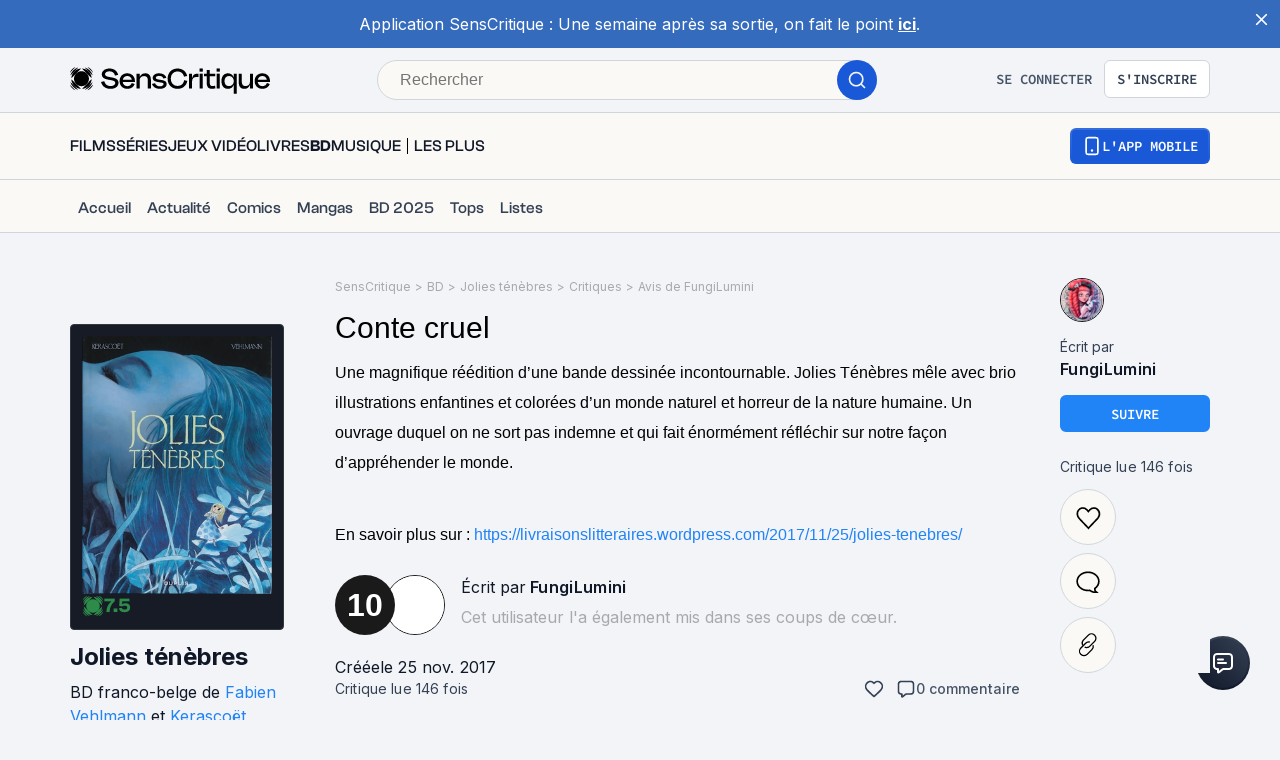

--- FILE ---
content_type: application/javascript; charset=UTF-8
request_url: https://www.senscritique.com/_next/static/chunks/4151.0a39a3ce25218ef5.js
body_size: 4425
content:
"use strict";(self.webpackChunk_N_E=self.webpackChunk_N_E||[]).push([[4151,6825],{74151:function(e,t,r){r.r(t),r.d(t,{default:function(){return el}});var n=r(85893),i=r(45697),l=r.n(i),o=r(67294),d=r(41686),a=r(25961),s=r(46710),c=r(5152),u=r.n(c),p=r(32721),h=r(39669),g=r(33800),m=r(78136),b=r(61385),x=r(99060),v=r(46437),f=r(16664),w=r(11163),y=r(98737),P=r(89755),k=r.n(P),j=r(76825),Z=r(64472);let C=u()(()=>r.e(1137).then(r.bind(r,61137)),{loadableGenerated:{webpack:()=>[61137]}}),I=(0,d.ZP)(j.default).withConfig({componentId:"sc-8b1db41e-0"})(["margin-top:",";min-width:192px;& > div > div{padding:",";}"],e=>{let{theme:t}=e;return t.gap.s},e=>{let{theme:t}=e;return t.gap.l}),S=d.ZP.div.withConfig({componentId:"sc-8b1db41e-1"})(["align-items:center;display:grid;grid-template-columns:max-content 1fr;height:100%;cursor:pointer;padding:",";background-color:",";border-top-left-radius:",";border-top-right-radius:",";@media screen and (min-width:1024px){background:transparent;border-radius:0;padding:0;","{display:none;}&:hover{","{display:block;}}}"],e=>{let{theme:t}=e;return t.new.spacing.xl},e=>{let{theme:t,isOpen:r}=e;return r?t.new.colors.background.tertiary:"transparent"},e=>{let{theme:t,isOpen:r}=e;return r?t.new.radius.md:0},e=>{let{theme:t,isOpen:r}=e;return r?t.new.radius.md:0},I,I),R=(0,d.ZP)(g.Z).withConfig({componentId:"sc-8b1db41e-2"})(["display:flex;"]),L=d.ZP.div.withConfig({componentId:"sc-8b1db41e-3"})([""," display:grid;grid-gap:",";@media ","{grid-gap:0;padding:0;}"],e=>{let{theme:t,withBackground:r}=e;return r?"background-color: ".concat(t.colors.greyWildSand,";"):""},e=>{let{theme:t}=e;return t.gapLayout.s},e=>{let{theme:t}=e;return t.device.desktop}),z=(0,d.ZP)(L).withConfig({componentId:"sc-8b1db41e-4"})(["grid-gap:",";padding:"," ",";opacity:0;animation:0.2s "," forwards;border-bottom-left-radius:",";border-bottom-right-radius:",";animation:",";background-color:",";"],e=>{let{theme:t}=e;return t.gap.m},e=>{let{theme:t}=e;return t.new.spacing.xl},e=>{let{theme:t}=e;return t.new.spacing["3xl"]},x.VA,e=>{let{theme:t}=e;return t.new.radius.md},e=>{let{theme:t}=e;return t.new.radius.md},e=>{let{isSectionOpen:t}=e;return t?(0,d.iv)([".5s "," forwards"],x.IZ):(0,d.iv)([".2s "," forwards"],x.VA)},e=>{let{theme:t,isSectionOpen:r}=e;return r?t.new.colors.background.tertiary:"transparent"}),A=(0,d.ZP)(h.Bj).withConfig({componentId:"sc-8b1db41e-5"})(["align-items:center;color:",";display:flex;justify-content:space-between;text-transform:uppercase;width:100%;font-size:",";line-height:",";@media ","{justify-content:initial;}"],e=>{let{theme:t,dark:r}=e;return r?t.colors.white:t.new.colors.text.textPrimary},e=>{let{theme:t}=e;return t.new.fontSize.display3xs},e=>{let{theme:t}=e;return t.new.lineHeight.display3xs},e=>{let{theme:t}=e;return t.device.desktop}),O=d.ZP.span.withConfig({componentId:"sc-8b1db41e-6"})(["display:flex;justify-content:flex-end;width:100%;@media screen and (min-width:1024px){display:none;}"]),D=(0,d.ZP)(h.Bj).withConfig({componentId:"sc-8b1db41e-7"})(["border-bottom:2px solid ",";color:",";padding:"," 0;display:flex;align-items:center;font-size:",";line-height:",";& > span{height:22px;margin-top:-1px;margin-left:2px;}@media ","{color:",";padding:"," ",";border-radius:",";width:100%;&:hover{background-color:",";}}"],e=>{let{theme:t,universe:r,isActive:n}=e;return n?t.colors.universes[r]||t.colors.greenSpring:"transparent"},e=>{let{theme:t}=e;return t.new.colors.text.textPrimary},e=>{let{theme:t}=e;return t.gap.xs},e=>{let{theme:t}=e;return t.new.fontSize.display3xs},e=>{let{theme:t}=e;return t.new.lineHeight.display3xs},e=>{let{theme:t}=e;return t.device.desktop},e=>{let{theme:t,dark:r}=e;return r?t.colors.white:t.colors.greyCodRay},e=>{let{theme:t}=e;return t.gap.ms},e=>{let{theme:t}=e;return t.gap.l},e=>{let{theme:t}=e;return t.radius.m},e=>{let{theme:t}=e;return t.colors.greyWildSand}),T=d.ZP.div.withConfig({componentId:"sc-8b1db41e-8"})(["display:flex;flex-direction:column;"]),E=d.ZP.div.withConfig({componentId:"sc-8b1db41e-9"})(["display:block;width:100%;a{width:100%;color:",";}"],e=>{let{theme:t}=e;return t.colors.greyCodRay});var W=e=>{var t;let{current:r,dark:i,label:l=null,itemKey:c,universes:u,url:h}=e,{t:x}=(0,s.$G)("common"),P=(0,d.Fg)(),j=(0,w.useRouter)(),{isMobile:W,isMobileSmall:M,isMobileExtraSmall:_,isTablet:F}=(0,o.useContext)(m.I),N=(0,Z.Z)(),[V,B]=(0,o.useState)(r),[U,q]=(0,o.useState)(!1),H=u.find(e=>e.label===l),G=c===v.cz.MORE;(0,o.useEffect)(()=>{V&&q(!0)},[V]);let K=!1;(W||_||M||F||N&&window.innerWidth<=b.a.desktop)&&(K=!0);let X=(e,t)=>{e.gtmLabel&&(0,p.bq)({event:e.gtmLabel,universe:t?(0,f.D)(t):""})},Y=()=>(0,n.jsx)(T,{children:(0,n.jsx)(A,{as:"span",dark:i,"data-testid":"navigation-item",weight:r?"bold":"medium",children:l})});return(0,n.jsxs)(n.Fragment,{children:[(0,n.jsxs)(S,{isOpen:V,onClick:W||_||M||F?()=>{B(!V)}:()=>{},children:[h&&(!W||G&&W)?(0,n.jsx)(g.Z,{href:h,children:(0,n.jsx)(Y,{})}):(0,n.jsx)(Y,{}),(0,n.jsxs)("div",{children:[(0,n.jsx)(a.p,{lessThan:"desktop",children:(0,n.jsx)(O,{children:(0,n.jsx)(C,{color:P.new.colors.border.icon,height:24,width:24,rotateDeg:V?180:0})})}),!K&&N&&(null==H?void 0:H.subItems)&&(0,n.jsx)(I,{height:16,children:(0,n.jsxs)(L,{children:[H&&!G?(0,n.jsx)(E,{children:(null==H?void 0:H.url)?(0,n.jsx)(g.Z,{href:null==H?void 0:H.url,children:(0,n.jsx)(D,{as:"span",children:x("header.home",{universe:""}).trim()})}):null}):null,H.subItems.map(e=>(0,n.jsx)(E,{children:(0,n.jsx)(g.Z,{href:e.url,children:(0,n.jsxs)(D,{as:"a",href:e.url,isActive:!1,weight:"CANALVOD"===e.label?"semiBold":"medium",onClick:()=>{X(e,H.subtypeId)},children:[e.label,"CANALVOD"===e.label?(0,n.jsx)("span",{children:(0,n.jsx)(k(),{src:"/sponso/logo_canalvod_mobile.png",width:22,height:22,objectFit:"cover",alt:"Liste Canal VOD"})}):null]})})},e.label))]})})]})]}),(W||_||M||F)&&K&&U&&(null==H?void 0:null===(t=H.subItems)||void 0===t?void 0:t.length)?(0,n.jsxs)(z,{withBackground:!0,isSectionOpen:V,children:[(null==H?void 0:H.url)?(0,n.jsx)(R,{href:H.url,weight:"normal",children:(0,n.jsx)(D,{as:"span",weight:H.url===j.asPath?"bold":"normal",isActive:H.url===j.asPath,universe:H.subtypeId?(0,f.D)(H.subtypeId):void 0,children:x("header.home",{universe:""}).trim()})},H.label):null,H.subItems.map(e=>{let t=j.asPath.includes("sorties-cinema")?e.url.includes("sorties-cinema"):(0,y.Hu)(j.asPath)===e.url,r="CANALVOD"===e.label,i=t?"bold":"normal";return r&&(i="semiBold"),(0,n.jsx)(R,{href:e.url,weight:"normal",children:(0,n.jsxs)(D,{as:"span",weight:i,isActive:t,universe:H.subtypeId?(0,f.D)(H.subtypeId):void 0,onClick:()=>X(e,H.subtypeId),children:[e.label,r?(0,n.jsx)("span",{children:(0,n.jsx)(k(),{src:"/sponso/logo_canalvod_mobile.png",width:22,height:22,objectFit:"cover",alt:"Liste Canal VOD"})}):null]})},e.label)})]}):null]})},M=r(75829),_=r(37913);let F=d.ZP.div.withConfig({componentId:"sc-3a804fa2-0"})(["display:flex;flex-direction:column;width:100%;@media screen and (min-width:1024px){flex-direction:row;padding-top:0;width:initial;gap:",";align-items:center;}"],e=>{let{theme:t}=e;return t.new.spacing["3xl"]}),N=d.ZP.div.withConfig({componentId:"sc-3a804fa2-1"})(["position:relative;@media screen and (min-width:1024px){margin-bottom:0;border-radius:0;}"]),V=d.ZP.div.withConfig({componentId:"sc-3a804fa2-2"})(["width:1px;background-color:",";margin:",";height:16px;"],e=>{let{theme:t,dark:r}=e;return r?t.colors.greyWildSand:t.new.colors.brandPrimary.black},e=>{let{theme:t}=e;return t.gap.s}),B=d.ZP.div.withConfig({componentId:"sc-3a804fa2-3"})(["display:flex;flex-direction:column;position:relative;width:100%;@media ","{width:initial;}"],e=>{let{theme:t}=e;return t.device.desktop});var U=e=>{let{currentUniverse:t=null,dark:r=!1,universes:i,isSticky:l=!1,hasStickyDark:d=!1}=e,a=(0,w.useRouter)(),{isMobile:s,isMobileExtraSmall:c,isMobileSmall:u,isTablet:p}=(0,o.useContext)(m.I),h=(0,y.l0)(t),g=(0,_.T)(i,a.asPath);return(0,n.jsx)(B,{children:(0,n.jsx)(F,{"aria-label":"Menu de la navigation",children:i.map(e=>(0,n.jsxs)(o.Fragment,{children:[e.key!==v.cz.MORE||s||c||u||p?null:(0,n.jsx)(V,{dark:r}),(0,n.jsx)(N,{children:(0,n.jsx)(W,{current:!!(t&&h&&"subtypeId"in e&&M.Cr[h].id===e.subtypeId||a.asPath===e.url||e.key===v.cz.MORE&&g),dark:r&&!l||r&&d&&!l||l&&d,label:e.label,itemKey:e.key,universes:i,url:e.url})})]},e.label))})})},q=r(1790),H=r(65084);let G=(e,t,r)=>{(0,o.useEffect)(()=>{var n,i;(null==e?void 0:null===(n=e.current)||void 0===n?void 0:n.clientWidth)>=(null==e?void 0:null===(i=e.current)||void 0===i?void 0:i.scrollWidth)?(t(!1),r(!1)):(t(!0),r(!0))},[t,r,e])},K=(e,t,r,n)=>{var i,l,o,d;r((null==e?void 0:null===(i=e.current)||void 0===i?void 0:i.scrollLeft)+n>0),t(!((null==e?void 0:null===(l=e.current)||void 0===l?void 0:l.scrollWidth)<=(null==e?void 0:null===(o=e.current)||void 0===o?void 0:o.clientWidth)+((null==e?void 0:null===(d=e.current)||void 0===d?void 0:d.scrollLeft)+n)))};var X=r(58478),Y=(e,t)=>e?t?X.ZP.colors.white:X.ZP.colors.greyIron:t?X.ZP.colors.black:X.ZP.colors.greyIron;let $=e=>{let{active:t,dark:r,height:i,width:l}=e;return(0,n.jsx)("svg",{fill:"none",height:i,viewBox:"0 0 9 16",width:l,xmlns:"http://www.w3.org/2000/svg",children:(0,n.jsx)("path",{clipRule:"evenodd",d:"M0.944445 0L8.5 7.75L0.944445 15.5L0 14.5159L6.49306 7.75L0 0.984127",fill:Y(r,t),fillRule:"evenodd"})})};$.propTypes={active:l().bool,dark:l().bool,height:l().number,width:l().number},$.defaultProps={active:!1,dark:!1,height:15.5,width:8.5};let J=o.memo($),Q=d.ZP.div.withConfig({componentId:"sc-dbe66972-0"})(["align-items:center;justify-content:flex-start;"]),ee=d.ZP.div.withConfig({componentId:"sc-dbe66972-1"})(["align-items:center;display:grid;flex-direction:row;max-width:100%;@media ","{display:flex;}"],e=>{let{theme:t}=e;return t.device.desktop}),et=d.ZP.div.withConfig({componentId:"sc-dbe66972-2"})(["align-items:flex-start;display:flex;flex-direction:column;scroll-behavior:smooth;width:100%;@media screen and (min-width:1024px){align-items:center;flex-direction:row;margin:",";padding-bottom:0;}"],e=>{let{theme:t,withScroll:r}=e;return"0 ".concat(r?t.gap.xs:0," 0 ").concat(r?t.gap.s:0)}),er=d.ZP.div.withConfig({componentId:"sc-dbe66972-3"})(["border:1px solid ",";height:14px;margin-right:",";"],e=>{let{theme:t}=e;return t.colors.greenSpring},e=>{let{theme:t}=e;return t.gap.xl}),en=d.ZP.div.withConfig({componentId:"sc-dbe66972-4"})(["cursor:pointer;display:flex;text-align:center;transform:",";"],e=>{let{shouldRotate:t}=e;return t?"rotate(180deg)":"rotate(0deg)"}),ei=e=>{var t;let{currentUniverse:r,universes:i,sections:l,dark:d,withScroll:s,isSticky:c,hasStickyDark:u}=e,{isMobile:p,isServer:h,isTablet:g}=(0,o.useContext)(m.I),[x,v]=(0,o.useState)(!0),[f,y]=(0,o.useState)(!1),[P,k]=(0,o.useState)(!1),[j,Z]=(0,o.useState)(!1),C=(0,o.useRef)(),I=(0,w.useRouter)(),S=(0,_.T)(i,I.asPath);G(C,e=>k(e),e=>Z(e));let R=e=>{K(C,e=>v(e),e=>y(e),e),C&&(C.current.scrollLeft+=e)},L=!1;return(p||g||!h&&(null===(t=window)||void 0===t?void 0:t.innerWidth)<=b.a.tablet)&&(L=!0),(0,n.jsx)(Q,{children:(0,n.jsxs)(ee,{children:[s&&j?(0,n.jsx)(a.p,{greaterThanOrEqual:"mobile",children:(0,n.jsx)(en,{onClick:()=>R(-200),shouldRotate:!0,children:(0,n.jsx)(J,{active:f,dark:d})})}):null,(0,n.jsx)(a.p,{greaterThan:"tablet",children:(0,n.jsxs)(et,{ref:C,withScroll:s,inUniverse:r||S,isSticky:c,children:[(0,n.jsx)(U,{currentUniverse:r,dark:d,universes:i,isSticky:c,hasStickyDark:u})," ",(null==l?void 0:l.length)?(0,n.jsx)(er,{}):null]})}),L?(0,n.jsx)(et,{children:(0,n.jsx)(U,{currentUniverse:r,dark:d,forceAllUniverses:!0,universes:i,isSticky:c})}):null,(null==l?void 0:l.length)?(0,n.jsx)(U,{dark:d,rightNavigation:!0,universes:l,isSticky:c}):null,s&&P?(0,n.jsx)(a.p,{greaterThanOrEqual:"mobile",children:(0,n.jsx)(en,{onClick:()=>R(200),children:(0,n.jsx)(J,{active:x,dark:d})})}):null]})})};ei.propTypes={currentUniverse:l().string,dark:l().bool,sections:q.i.isRequired,universes:H.b.isRequired,withScroll:l().bool,isSticky:l().bool,hasStickyDark:l().bool},ei.defaultProps={currentUniverse:null,dark:!1,withScroll:!1,isSticky:!1,hasStickyDark:!1};var el=ei},76825:function(e,t,r){r.r(t),r.d(t,{WrapperTooltip:function(){return h}});var n=r(85893);r(67294);var i=r(41686),l=r(25961),o=r(65250),d=r(99060),a=r(58478);let s=(0,i.iv)(["height:auto;width:100%;&:before{background-color:",";content:'';display:block;height:","px;",";position:absolute;"," transform:translate(-50%,-50%) rotate(45deg);width:","px;}"],e=>{let{dark:t}=e;return t?a.ZP.colors.greyCodRay:a.ZP.colors.white},e=>{let{arrowSize:t}=e;return t},e=>{let{topRight:t}=e;return t?"right: 7.5%":"left: 50%"},e=>{let{arrowSize:t,top:r}=e;return r?"bottom: -".concat(t,"px;"):"top: 0;"},e=>{let{arrowSize:t}=e;return t}),c=(0,i.iv)(["background-color:transparent;height:auto;",";padding:0;padding-",":",";position:absolute;",":",";transform:translateX(-50%);width:",";z-index:",";"],e=>{let{topRight:t}=e;return t?"left: -".concat(a.ZP.gapLayout.xxl):"left: 50%"},e=>{let{top:t}=e;return t?"bottom":"top"},e=>{let{size:t}=e;return"s"===t?a.ZP.gap.xl:a.ZP.layout.gutter},e=>{let{top:t}=e;return t?"bottom":"top"},e=>{let{height:t,topRight:r}=e;return r?a.ZP.lineHeight.mobile:"".concat(t,"px")},e=>{let{topRight:t}=e;return t?"223px":"fit-content"},a.ZP.elevation.modal),u=i.ZP.div.withConfig({componentId:"sc-91dfbe61-0"})([""," @media ","{","}"],e=>{let{noMobileFullScreen:t,topRight:r,top:n,height:l}=e;return t?c:(0,i.iv)(["background:",";height:100%;justify-content:center;",";",";position:",";",":",";width:",";z-index:",";"],r?"transparent":a.ZP.colors.greyCodRay.addAlpha(.4),r?"right: -".concat(a.ZP.gap.m):"left: 0",r?"padding-top: ".concat(a.ZP.gapLayout.xl):"",r?"absolute":"fixed",n?"bottom":"top",r?"".concat(l,"px"):0,r?"223px":"100%",a.ZP.elevation.modal)},a.ZP.device.tablet,c),p=i.ZP.div.withConfig({componentId:"sc-91dfbe61-1"})(["animation:"," 300ms ease-in-out forwards;background-color:",";"," "," box-shadow:0px 0px 24px rgba(90,95,101,0.1);height:auto;opacity:0;margin:0 auto;pointer-events:none;position:relative;transform:translateY(","30px);width:100%;@media ","{"," ","}"],e=>{let{top:t}=e;return t?d.xc:d.cK},e=>{let{dark:t}=e;return t?a.ZP.colors.greyCodRay:a.ZP.colors.white},e=>{let{size:t}=e;return"border-radius: ".concat("s"===t?a.ZP.radius.sm:a.ZP.radius.ml,";")},e=>{let{topRight:t}=e;return t?"border-radius: ".concat(a.ZP.radius.mxl,";"):""},e=>{let{top:t}=e;return t?"-":""},a.ZP.device.tablet,e=>{let{size:t}=e;return"border-radius: ".concat("s"===t?a.ZP.radius.sm:a.ZP.radius.ml,";")},e=>{let{topRight:t}=e;return t?"border-radius: ".concat(a.ZP.radius.mxl,";"):""}),h=i.ZP.div.withConfig({componentId:"sc-91dfbe61-2"})([""," padding:",";top:0;",";@media ","{","}"],e=>{let{noMobileFullScreen:t}=e;return t?s:"\n          display: grid;\n          height: 100%;\n          width: 100%;\n          left: 0;\n        "},e=>{let{size:t}=e;return"s"===t?a.ZP.gap.ms:a.ZP.gap.large},e=>{let{dark:t,topRight:r}=e;return r?"&:before {\n    background-color: ".concat(t?a.ZP.colors.greyCodRay:a.ZP.colors.white,";\n    content: '';\n    display: block;\n    height: ").concat(e=>{let{arrowSize:t}=e;return t},"px;\n    position: absolute;\n    right: 7.5%;\n    top: 0;\n    transform: translate(-50%, -50%) rotate(45deg);\n    width: 14px;\n  }"):""},a.ZP.device.tablet,s),g=i.ZP.div.withConfig({componentId:"sc-91dfbe61-3"})(["align-items:center;background-color:",";border-radius:",";cursor:pointer;display:flex;justify-content:center;position:absolute;right:0;top:0;margin:",";padding:",";pointer-events:all;"],a.ZP.colors.greyCodRay,a.ZP.radius.round,a.ZP.gap.l,a.ZP.gap.s);t.default=e=>{let{children:t,className:r,dark:i=!1,height:d=120,top:s=!1,topRight:c=!1,onClose:m,size:b="m",noMobileFullScreen:x=!1,noMobileCloseButton:v=!1}=e,f="s"===b?"5":"14";return(0,n.jsx)(u,{className:r,"data-testid":"tooltip",height:d,topRight:c,size:b,top:s,noMobileFullScreen:x,children:(0,n.jsxs)(p,{dark:i,topRight:c,top:s,size:b,children:[(0,n.jsx)(h,{arrowSize:f,dark:i,"data-testid":"tooltip-children",topRight:c,top:s,noMobileFullScreen:x,size:b,children:t}),c||v?null:(0,n.jsx)(l.p,{lessThan:"mobile",children:(0,n.jsx)(g,{"data-testid":"tooltip-cross",onClick:m,children:(0,n.jsx)(o.default,{color:a.ZP.colors.white})})})]})})}},37913:function(e,t,r){r.d(t,{T:function(){return l}});var n=r(46437),i=r(98737);let l=(e,t)=>{var r,l,o;return!!(null===(o=e.find(e=>e.key===n.cz.MORE))||void 0===o?void 0:null===(l=o.subItems)||void 0===l?void 0:null===(r=l.find(e=>e.url===(0,i.Hu)(t)))||void 0===r?void 0:r.label)}}}]);

--- FILE ---
content_type: application/javascript; charset=UTF-8
request_url: https://www.senscritique.com/_next/static/chunks/2026-571a5b9062c6d957.js
body_size: 787
content:
(self.webpackChunk_N_E=self.webpackChunk_N_E||[]).push([[2026],{23176:function(e,i,n){var a={kind:"Document",definitions:[{kind:"OperationDefinition",operation:"mutation",name:{kind:"Name",value:"ReviewLike"},variableDefinitions:[{kind:"VariableDefinition",variable:{kind:"Variable",name:{kind:"Name",value:"reviewId"}},type:{kind:"NonNullType",type:{kind:"NamedType",name:{kind:"Name",value:"Int"}}},directives:[]}],directives:[],selectionSet:{kind:"SelectionSet",selections:[{kind:"Field",name:{kind:"Name",value:"reviewLike"},arguments:[{kind:"Argument",name:{kind:"Name",value:"reviewId"},value:{kind:"Variable",name:{kind:"Name",value:"reviewId"}}}],directives:[],selectionSet:{kind:"SelectionSet",selections:[{kind:"FragmentSpread",name:{kind:"Name",value:"ReviewMinimal"},directives:[]}]}}]}}],loc:{start:0,end:156}};a.loc.source={body:'#import "queries/Review/fragments/ReviewMinimal.gql"\n\nmutation ReviewLike($reviewId: Int!) {\n  reviewLike(reviewId: $reviewId) {\n    ...ReviewMinimal\n  }\n}\n',name:"GraphQL request",locationOffset:{line:1,column:1}};var t={};a.definitions=a.definitions.concat(n(35708).definitions.filter(function(e){if("FragmentDefinition"!==e.kind)return!0;var i=e.name.value;return!t[i]&&(t[i]=!0,!0)}));var d={};function o(e,i){for(var n=0;n<e.definitions.length;n++){var a=e.definitions[n];if(a.name&&a.name.value==i)return a}}a.definitions.forEach(function(e){if(e.name){var i=new Set;(function e(i,n){if("FragmentSpread"===i.kind)n.add(i.name.value);else if("VariableDefinition"===i.kind){var a=i.type;"NamedType"===a.kind&&n.add(a.name.value)}i.selectionSet&&i.selectionSet.selections.forEach(function(i){e(i,n)}),i.variableDefinitions&&i.variableDefinitions.forEach(function(i){e(i,n)}),i.definitions&&i.definitions.forEach(function(i){e(i,n)})})(e,i),d[e.name.value]=i}}),e.exports=a,e.exports.ReviewLike=function(e,i){var n={kind:e.kind,definitions:[o(e,i)]};e.hasOwnProperty("loc")&&(n.loc=e.loc);var a=d[i]||new Set,t=new Set,r=new Set;for(a.forEach(function(e){r.add(e)});r.size>0;){var l=r;r=new Set,l.forEach(function(e){t.has(e)||(t.add(e),(d[e]||new Set).forEach(function(e){r.add(e)}))})}return t.forEach(function(i){var a=o(e,i);a&&n.definitions.push(a)}),n}(a,"ReviewLike")},4583:function(e,i,n){var a={kind:"Document",definitions:[{kind:"OperationDefinition",operation:"mutation",name:{kind:"Name",value:"ReviewUnlike"},variableDefinitions:[{kind:"VariableDefinition",variable:{kind:"Variable",name:{kind:"Name",value:"reviewId"}},type:{kind:"NonNullType",type:{kind:"NamedType",name:{kind:"Name",value:"Int"}}},directives:[]}],directives:[],selectionSet:{kind:"SelectionSet",selections:[{kind:"Field",name:{kind:"Name",value:"reviewUnlike"},arguments:[{kind:"Argument",name:{kind:"Name",value:"reviewId"},value:{kind:"Variable",name:{kind:"Name",value:"reviewId"}}}],directives:[],selectionSet:{kind:"SelectionSet",selections:[{kind:"FragmentSpread",name:{kind:"Name",value:"ReviewMinimal"},directives:[]}]}}]}}],loc:{start:0,end:160}};a.loc.source={body:'#import "queries/Review/fragments/ReviewMinimal.gql"\n\nmutation ReviewUnlike($reviewId: Int!) {\n  reviewUnlike(reviewId: $reviewId) {\n    ...ReviewMinimal\n  }\n}\n',name:"GraphQL request",locationOffset:{line:1,column:1}};var t={};a.definitions=a.definitions.concat(n(35708).definitions.filter(function(e){if("FragmentDefinition"!==e.kind)return!0;var i=e.name.value;return!t[i]&&(t[i]=!0,!0)}));var d={};function o(e,i){for(var n=0;n<e.definitions.length;n++){var a=e.definitions[n];if(a.name&&a.name.value==i)return a}}a.definitions.forEach(function(e){if(e.name){var i=new Set;(function e(i,n){if("FragmentSpread"===i.kind)n.add(i.name.value);else if("VariableDefinition"===i.kind){var a=i.type;"NamedType"===a.kind&&n.add(a.name.value)}i.selectionSet&&i.selectionSet.selections.forEach(function(i){e(i,n)}),i.variableDefinitions&&i.variableDefinitions.forEach(function(i){e(i,n)}),i.definitions&&i.definitions.forEach(function(i){e(i,n)})})(e,i),d[e.name.value]=i}}),e.exports=a,e.exports.ReviewUnlike=function(e,i){var n={kind:e.kind,definitions:[o(e,i)]};e.hasOwnProperty("loc")&&(n.loc=e.loc);var a=d[i]||new Set,t=new Set,r=new Set;for(a.forEach(function(e){r.add(e)});r.size>0;){var l=r;r=new Set,l.forEach(function(e){t.has(e)||(t.add(e),(d[e]||new Set).forEach(function(e){r.add(e)}))})}return t.forEach(function(i){var a=o(e,i);a&&n.definitions.push(a)}),n}(a,"ReviewUnlike")},35708:function(e,i,n){var a={kind:"Document",definitions:[{kind:"FragmentDefinition",name:{kind:"Name",value:"ReviewMinimal"},typeCondition:{kind:"NamedType",name:{kind:"Name",value:"Review"}},directives:[],selectionSet:{kind:"SelectionSet",selections:[{kind:"FragmentSpread",name:{kind:"Name",value:"ReviewNano"},directives:[]},{kind:"Field",name:{kind:"Name",value:"body"},arguments:[],directives:[]},{kind:"Field",name:{kind:"Name",value:"bodyAutoSaved"},arguments:[],directives:[]},{kind:"Field",name:{kind:"Name",value:"bodySourceAutoSaved"},arguments:[],directives:[]},{kind:"Field",name:{kind:"Name",value:"bodyText"},arguments:[],directives:[]},{kind:"Field",name:{kind:"Name",value:"likeNegativeCount"},arguments:[],directives:[]},{kind:"Field",name:{kind:"Name",value:"likePositiveCount"},arguments:[],directives:[]},{kind:"Field",name:{kind:"Name",value:"titleAutoSaved"},arguments:[],directives:[]},{kind:"Field",name:{kind:"Name",value:"gameSystem"},arguments:[],directives:[],selectionSet:{kind:"SelectionSet",selections:[{kind:"Field",name:{kind:"Name",value:"id"},arguments:[],directives:[]},{kind:"Field",name:{kind:"Name",value:"label"},arguments:[],directives:[]}]}},{kind:"Field",name:{kind:"Name",value:"__typename"},arguments:[],directives:[]}]}}],loc:{start:0,end:266}};a.loc.source={body:'#import "queries/Review/fragments/ReviewNano.gql"\n\nfragment ReviewMinimal on Review {\n  ...ReviewNano\n  body\n  bodyAutoSaved\n  bodySourceAutoSaved\n  bodyText\n  likeNegativeCount\n  likePositiveCount\n  titleAutoSaved\n  gameSystem {\n    id\n    label\n  }\n  __typename\n}\n',name:"GraphQL request",locationOffset:{line:1,column:1}};var t={};a.definitions=a.definitions.concat(n(83626).definitions.filter(function(e){if("FragmentDefinition"!==e.kind)return!0;var i=e.name.value;return!t[i]&&(t[i]=!0,!0)}));var d={};function o(e,i){for(var n=0;n<e.definitions.length;n++){var a=e.definitions[n];if(a.name&&a.name.value==i)return a}}a.definitions.forEach(function(e){if(e.name){var i=new Set;(function e(i,n){if("FragmentSpread"===i.kind)n.add(i.name.value);else if("VariableDefinition"===i.kind){var a=i.type;"NamedType"===a.kind&&n.add(a.name.value)}i.selectionSet&&i.selectionSet.selections.forEach(function(i){e(i,n)}),i.variableDefinitions&&i.variableDefinitions.forEach(function(i){e(i,n)}),i.definitions&&i.definitions.forEach(function(i){e(i,n)})})(e,i),d[e.name.value]=i}}),e.exports=a,e.exports.ReviewMinimal=function(e,i){var n={kind:e.kind,definitions:[o(e,i)]};e.hasOwnProperty("loc")&&(n.loc=e.loc);var a=d[i]||new Set,t=new Set,r=new Set;for(a.forEach(function(e){r.add(e)});r.size>0;){var l=r;r=new Set,l.forEach(function(e){t.has(e)||(t.add(e),(d[e]||new Set).forEach(function(e){r.add(e)}))})}return t.forEach(function(i){var a=o(e,i);a&&n.definitions.push(a)}),n}(a,"ReviewMinimal")},83626:function(e){var i={kind:"Document",definitions:[{kind:"FragmentDefinition",name:{kind:"Name",value:"ReviewNano"},typeCondition:{kind:"NamedType",name:{kind:"Name",value:"Review"}},directives:[],selectionSet:{kind:"SelectionSet",selections:[{kind:"Field",name:{kind:"Name",value:"bodyShort"},arguments:[],directives:[]},{kind:"Field",name:{kind:"Name",value:"commentCount"},arguments:[],directives:[]},{kind:"Field",name:{kind:"Name",value:"commentPrivacy"},arguments:[],directives:[]},{kind:"Field",name:{kind:"Name",value:"dateCreation"},arguments:[],directives:[]},{kind:"Field",name:{kind:"Name",value:"dateLastUpdate"},arguments:[],directives:[]},{kind:"Field",name:{kind:"Name",value:"hits"},arguments:[],directives:[]},{kind:"Field",name:{kind:"Name",value:"id"},arguments:[],directives:[]},{kind:"Field",name:{kind:"Name",value:"isLiked"},arguments:[],directives:[]},{kind:"Field",name:{kind:"Name",value:"isPublished"},arguments:[],directives:[]},{kind:"Field",name:{kind:"Name",value:"likeCount"},arguments:[],directives:[]},{kind:"Field",name:{kind:"Name",value:"likePositiveCount"},arguments:[],directives:[]},{kind:"Field",name:{kind:"Name",value:"rating"},arguments:[],directives:[]},{kind:"Field",name:{kind:"Name",value:"title"},arguments:[],directives:[]},{kind:"Field",name:{kind:"Name",value:"url"},arguments:[],directives:[]},{kind:"Field",name:{kind:"Name",value:"__typename"},arguments:[],directives:[]}]}}],loc:{start:0,end:214}};i.loc.source={body:"fragment ReviewNano on Review {\n  bodyShort\n  commentCount\n  commentPrivacy\n  dateCreation\n  dateLastUpdate\n  hits\n  id\n  isLiked\n  isPublished\n  likeCount\n  likePositiveCount\n  rating\n  title\n  url\n  __typename\n}\n",name:"GraphQL request",locationOffset:{line:1,column:1}};var n={};function a(e,i){for(var n=0;n<e.definitions.length;n++){var a=e.definitions[n];if(a.name&&a.name.value==i)return a}}i.definitions.forEach(function(e){if(e.name){var i=new Set;(function e(i,n){if("FragmentSpread"===i.kind)n.add(i.name.value);else if("VariableDefinition"===i.kind){var a=i.type;"NamedType"===a.kind&&n.add(a.name.value)}i.selectionSet&&i.selectionSet.selections.forEach(function(i){e(i,n)}),i.variableDefinitions&&i.variableDefinitions.forEach(function(i){e(i,n)}),i.definitions&&i.definitions.forEach(function(i){e(i,n)})})(e,i),n[e.name.value]=i}}),e.exports=i,e.exports.ReviewNano=function(e,i){var t={kind:e.kind,definitions:[a(e,i)]};e.hasOwnProperty("loc")&&(t.loc=e.loc);var d=n[i]||new Set,o=new Set,r=new Set;for(d.forEach(function(e){r.add(e)});r.size>0;){var l=r;r=new Set,l.forEach(function(e){o.has(e)||(o.add(e),(n[e]||new Set).forEach(function(e){r.add(e)}))})}return o.forEach(function(i){var n=a(e,i);n&&t.definitions.push(n)}),t}(i,"ReviewNano")},79855:function(e,i,n){"use strict";var a=n(35708),t=n.n(a),d=n(23176);let o={mutation:n.n(d)(),options:e=>({optimisticResponse:()=>({__typename:"Mutation",reviewLike:{...e,isLiked:!0,likeCount:e.likeCount+1,likePositiveCount:e.likePositiveCount+1,__typename:"Review"}}),update:(i,n)=>{let{data:{reviewLike:a}}=n;i.writeFragment({id:"Review:".concat(a.id),fragment:t(),fragmentName:"ReviewMinimal",data:{...e,isLiked:a.isLiked,likeCount:e.likeCount+1,likePositiveCount:e.likePositiveCount+1}})}})};i.Z=o},87658:function(e,i,n){"use strict";var a=n(35708),t=n.n(a),d=n(4583);let o={mutation:n.n(d)(),options:e=>({optimisticResponse:()=>({__typename:"Mutation",reviewUnlike:{...e,isLiked:!1,likeCount:e.likeCount-1,likePositiveCount:e.likePositiveCount-1,__typename:"Review"}}),update:(i,n)=>{let{data:{reviewUnlike:a}}=n;i.writeFragment({id:"Review:".concat(a.id),fragment:t(),fragmentName:"ReviewMinimal",data:{...e,isLiked:a.isLiked,likeCount:e.likeCount-1,likePositiveCount:e.likePositiveCount-1}})}})};i.Z=o}}]);

--- FILE ---
content_type: application/javascript; charset=UTF-8
request_url: https://www.senscritique.com/_next/static/chunks/431-2875a1d658018400.js
body_size: 5597
content:
"use strict";(self.webpackChunk_N_E=self.webpackChunk_N_E||[]).push([[431],{36827:function(e,t,n){var i=n(85893),l=n(46710),r=n(67294),o=n(41686),s=n(7827),a=n(31944);let c=(0,o.ZP)(a.default).withConfig({componentId:"sc-3decf6b2-0"})(["cursor:pointer;"]),d=(0,o.ZP)(s.Z).withConfig({componentId:"sc-3decf6b2-1"})(["white-space:pre-line;word-break:normal;overflow-wrap:anywhere;"]),u=(0,r.forwardRef)((e,t)=>{let{children:n,isPremium:o=!1,handleSetRef:s}=e,[a,u]=(0,r.useState)(!1),{t:p}=(0,l.$G)("common"),m="";n&&(m=a||(null==n?void 0:n.length)<=500?n:"".concat(n.slice(0,500),"...")||0);let f=()=>{s&&s(),u(!a)};return(0,i.jsxs)("div",{ref:t,children:[(0,i.jsx)(d,{"data-testid":"content-preview",isPremium:o,text:m}),(null==n?void 0:n.length)>=500?(0,i.jsx)("div",{onClick:()=>f(),children:(0,i.jsx)(c,{children:p("product.carousels.top10.".concat(a?"seeLess":"seeMore"))})}):null]})});t.Z=u},31944:function(e,t,n){n.r(t);var i=n(85893),l=n(67294),r=n(41686),o=n(39669);let s=(0,r.ZP)(o.bZ).withConfig({componentId:"sc-b78bcc5d-0"})(["color:",";cursor:pointer;"],e=>{let{theme:t}=e;return t.new.colors.brandPrimary.electricBlue}),a=l.memo(e=>{let{children:t,className:n="",onClick:l,size:r="m",as:o="span"}=e;return(0,i.jsx)(s,{as:o,className:n,"data-testid":"link-text",onClick:()=>l&&l(),size:r,children:t})});t.default=a},7827:function(e,t,n){var i=n(85893),l=n(45697),r=n.n(l);n(67294);var o=n(41686),s=n(39669);let a=o.ZP.p.withConfig({componentId:"sc-1abd7b43-0"})(["a,span{display:inline;}a:hover{color:",";}"],e=>{let{theme:t}=e;return t.colors.blueDodger}),c=o.ZP.a.withConfig({componentId:"sc-1abd7b43-1"})(["overflow-wrap:anywhere;"]),d=e=>{let{className:t,isPremium:n,text:l}=e;if(!l)return null;let r=(e=>{let t;let n=/(https?:\/\/(?:www\.|(?!www))[^\s.]+\.[^\s]{2,}|www\.[^\s]+\.[^\s]{2,})/gi,i=[];for(;t=n.exec(e);)i.push(t);let l=0,r=[];return i.forEach(t=>{let n=t.index;r.push({type:"text",content:e.slice(l,n).replace("\n","</br>")}),r.push({type:"link",content:t[0]}),l=n+t[0].length}),r.push({type:"text",content:e.slice(l,e.length)}),r})(l);return(0,i.jsx)(a,{className:t,"data-testid":"linkify",children:r.map((e,t)=>"text"===e.type?(0,i.jsx)(s.Vf,{as:"span",dangerouslySetInnerHTML:{__html:e.content},"data-testid":"linkify-text",type:n?"white":"default"},"".concat(e.type,"-").concat(t)):(0,i.jsx)(s.Vf,{as:"span",children:(0,i.jsx)(c,{"data-testid":"linkify-link",href:e.content&&e.content.startsWith("http")?e.content:"https://".concat(e.content),rel:e.content.includes("https://www.senscritique.com")?"":"nofollow noopener noreferrer",target:"_blank",children:e.content})},"".concat(e.type,"-").concat(t)))})};d.propTypes={className:r().string,isPremium:r().bool,text:r().string.isRequired},d.defaultProps={className:null,isPremium:!1},t.Z=d},70431:function(e,t,n){n.d(t,{Z:function(){return ei}});var i=n(85893),l=n(67294),r=n(46710),o=n(5152),s=n.n(o),a=n(73935),c=n(41686),d=n(39669),u=n(26070),p=n(1437),m=n(36827),f=n(33961),w=n(33800),v=n(89408),h=n(93079),g=n(21722),x=n(96820);let b=e=>{switch(e){case"sm":return(0,c.iv)(["",""],e=>{let{theme:t}=e;return"\n          padding: ".concat(t.new.spacing.xxs," ").concat(t.new.spacing.md,";\n          \n          span {\n            font-size: ").concat(t.new.fontSize.xs,";\n            line-height: ").concat(t.new.lineHeight.xs,";\n          }\n        ")});case"lg":return(0,c.iv)(["",""],e=>{let{theme:t}=e;return"\n          padding: ".concat(t.new.spacing.xs," ").concat(t.new.spacing.lg,";\n\n          span {\n            font-size: ").concat(t.new.fontSize.sm,";\n            line-height: ").concat(t.new.lineHeight.sm,";\n          }\n        ")});default:return(0,c.iv)(["",""],e=>{let{theme:t}=e;return"\n          padding: 2px 10px;\n\n          span {\n            font-size: ".concat(t.new.fontSize.sm,";\n            line-height: ").concat(t.new.lineHeight.sm,";\n          }\n        ")})}},y=c.ZP.div.withConfig({componentId:"sc-f24096f1-0"})([""," display:flex;align-items:center;justify-content:center;background-color:",";border:1px solid ",";border-radius:100px;"],e=>{let{size:t}=e;return b(t)},e=>{let{theme:t,color:n}=e;return t.new.colors.utility[n][50]},e=>{let{theme:t,color:n}=e;return t.new.colors.utility[n][200]}),C=(0,c.ZP)(d.bZ).withConfig({componentId:"sc-f24096f1-1"})(["color:",";"],e=>{let{theme:t,color:n}=e;return t.new.colors.utility[n][700]});var j=e=>{let{className:t="",label:n="",size:l="md",color:r="gray"}=e;return(0,i.jsx)(y,{className:t,size:l,color:r,children:(0,i.jsx)(C,{color:r,weight:"medium",as:"span",children:n})})};let Z=c.ZP.div.withConfig({componentId:"sc-fe8110cb-0"})(["display:flex;flex-direction:row;align-items:center;"]);var P=e=>{let{type:t="normal"}=e,{t:n}=(0,r.$G)("common");return"normal"===t?null:(0,i.jsx)(Z,{"data-testid":"review-type-content",children:(0,i.jsx)(j,{color:"negative"===t?"error":"success",label:(0,x.d0)(t,n),size:"md"})})},I=n(23621),k=n(1152),D=n(14516),S=n(89822),E=n(38775),R=n(32721),T=n(28187),L=n(11199),N=n(55279);let z=(0,l.memo)(e=>{let{color:t="#344054",width:n=20,height:l=20}=e;return(0,i.jsx)("svg",{width:n,height:l,viewBox:"0 0 20 20",fill:"none",xmlns:"http://www.w3.org/2000/svg",children:(0,i.jsx)("path",{d:"M2.5 9.16667L2.5 17.5M12.5 9.16667L12.5 17.5M7.5 2.5L7.5 17.5M17.5 2.5V17.5",stroke:t,strokeWidth:"1.66667",strokeLinecap:"round",strokeLinejoin:"round"})})});var B=n(28080);let M=s()(()=>Promise.all([n.e(9888),n.e(9204),n.e(9407),n.e(146)]).then(n.bind(n,49407)),{loadableGenerated:{webpack:()=>[49407]}}),U=s()(()=>Promise.all([n.e(8717),n.e(8687)]).then(n.bind(n,88717)),{loadableGenerated:{webpack:()=>[88717]}}),A=s()(()=>n.e(5090).then(n.bind(n,33154)),{loadableGenerated:{webpack:()=>[33154]}}),H=s()(()=>Promise.all([n.e(9888),n.e(5523),n.e(3603),n.e(8008)]).then(n.bind(n,43603)),{loadableGenerated:{webpack:()=>[43603]}}),O=s()(()=>n.e(1270).then(n.bind(n,61270)),{loadableGenerated:{webpack:()=>[61270]}}),_=c.ZP.article.withConfig({componentId:"sc-fb0cd042-0"})(["background:",";display:flex;flex-direction:column;border-radius:",";border:","px solid ",";padding:",";gap:",";min-width:300px;width:100%;@media ","{min-width:initial;}"],e=>{let{theme:t}=e;return t.new.colors.background.secondary},e=>{let{theme:t}=e;return t.new.radius.xs},e=>{let{borderWidth:t}=e;return t},e=>{let{theme:t,reviewType:n}=e;return"positive"===n?t.new.colors.rating.borealGreen:"negative"===n?t.new.colors.rating.brightRed:t.new.colors.border.primary},e=>{let{theme:t}=e;return t.new.spacing.xl},e=>{let{theme:t}=e;return t.new.spacing.xl},e=>{let{theme:t}=e;return t.device.desktop}),G=c.ZP.div.withConfig({componentId:"sc-fb0cd042-1"})(["display:grid;gap:",";"],e=>{let{theme:t}=e;return t.new.spacing.xl}),W=c.ZP.div.withConfig({componentId:"sc-fb0cd042-2"})(["display:flex;gap:",";flex-direction:row;","{color:",";}"],e=>{let{theme:t}=e;return t.new.spacing.lg},d.bZ,e=>{let{theme:t}=e;return t.new.colors.text.textPrimary}),$=c.ZP.div.withConfig({componentId:"sc-fb0cd042-3"})(["display:flex;flex-direction:",";gap:",";justify-content:space-between;"],e=>{let{isSmallReview:t}=e;return t?"column":"row"},e=>{let{theme:t}=e;return t.new.spacing.xs}),q=c.ZP.div.withConfig({componentId:"sc-fb0cd042-4"})(["display:flex;flex-direction:row;justify-content:space-between;align-items:center;width:100%;gap:",";"],e=>{let{theme:t}=e;return t.new.spacing.md}),F=c.ZP.div.withConfig({componentId:"sc-fb0cd042-5"})(["display:flex;flex-direction:row;align-items:center;gap:",";"],e=>{let{theme:t}=e;return t.new.spacing.xl}),V=(0,c.ZP)(d.Bj).withConfig({componentId:"sc-fb0cd042-6"})(["color:",";font-size:",";line-height:",";"],e=>{let{theme:t}=e;return t.new.colors.text.textPrimary},e=>{let{theme:t}=e;return t.new.fontSize.displaySm},e=>{let{theme:t}=e;return t.new.lineHeight.displaySm}),K=(0,c.ZP)(d.Bj).withConfig({componentId:"sc-fb0cd042-7"})(["overflow-wrap:anywhere;word-break:normal;"]),Q=c.ZP.div.withConfig({componentId:"sc-fb0cd042-8"})(["display:grid;grid-row-gap:",";grid-auto-rows:max-content;"],e=>{let{theme:t}=e;return t.new.spacing.md}),Y=c.ZP.div.withConfig({componentId:"sc-fb0cd042-9"})(["align-items:center;display:grid;grid-column-gap:",";grid-template-columns:repeat(3,max-content);*{color:",";}"],e=>{let{theme:t}=e;return t.new.spacing["2xl"]},e=>{let{theme:t}=e;return t.new.colors.button.tertiaryBg}),J=c.ZP.div.withConfig({componentId:"sc-fb0cd042-10"})(["a{color:",";}"],e=>{let{theme:t}=e;return t.new.colors.brandPrimary.electricBlue}),X=(0,c.ZP)(h.Z).withConfig({componentId:"sc-fb0cd042-11"})(["color:",";"],e=>{let{theme:t}=e;return t.new.colors.text.textSecondary}),ee=c.ZP.div.withConfig({componentId:"sc-fb0cd042-12"})(["display:grid;grid-row-gap:",";@media ","{grid-column-gap:",";",";}"],e=>{let{theme:t}=e;return t.new.spacing.xl},e=>{let{theme:t}=e;return t.device.tablet},e=>{let{theme:t}=e;return t.gap.l},e=>{let{isSmallReview:t}=e;return t?null:"grid-template-columns: repeat(2, max-content)"}),et=(0,c.ZP)(g.Z).withConfig({componentId:"sc-fb0cd042-13"})(["display:contents;font-weight:",";"],e=>{let{theme:t}=e;return t.fontWeight.medium}),en=(0,c.ZP)(N.Z).withConfig({componentId:"sc-fb0cd042-14"})(["padding:0;cursor:initial;outline:none;&:focus{outline:none;}span{font-family:",";font-weight:",";}"],e=>{let{theme:t}=e;return t.font.inter},e=>{let{theme:t}=e;return t.fontWeight.medium});var ei=e=>{var t,n,o,s,c;let{isPremium:h=!1,displayReviewTitle:g=!1,isSmallReview:x=!1,logClick:b=!1,review:y,reviewTitleTag:C="p",reviewType:j,status:Z,user:N,withPoster:ei=!0,withSocialMedias:el=!1}=e,{t:er}=(0,r.$G)("common"),[eo,es]=(0,l.useState)(!1),{me:ea}=(0,l.useContext)(D.i),{isOpen:ec,toggle:ed}=(0,I.Z)(),{likeOrUnlikeReview:eu}=(0,k.Z)(y),[ep,em]=(0,l.useState)(!1),ef=(null==ea?void 0:ea.id)===(null==N?void 0:N.id),ew=Z===S.ht.DRAFT?y.bodyAutoSavedShort:y.bodyShort||y.bodyText,ev=null==ew?void 0:null===(t=ew.replace(/&#39;/g,"'"))||void 0===t?void 0:t.replace(/[\n]{1,}/gm,"\n"),eh=y.title||er("review.titleOverview",{name:null==y?void 0:null===(n=y.author)||void 0===n?void 0:n.name,productTitle:null==y?void 0:null===(o=y.product)||void 0===o?void 0:o.title}),eg=1;return("positive"===j||"negative"===j)&&(eg=2),(0,i.jsxs)(_,{"data-testid":"review-overview",reviewType:j,borderWidth:eg,children:[(0,i.jsxs)(G,{children:["normal"!==j?(0,i.jsx)(P,{type:j}):null,ec?(0,i.jsx)(H,{onClose:ed,reviewId:y.id,title:er("usersModal.userLikes"),contactId:null,feedId:null,listId:null,shoutId:null}):null,y.product&&ei?(0,i.jsxs)(W,{children:[y.product?(0,i.jsx)(v.Z,{alt:y.product.title,href:y.product.url,size:"review",isRound:!0,radiusSize:"xxs",src:(0,L.B)(y.product.medias.picture,"60"),pictureWithMetadata:y.product.medias.pictureWithMetadata,universe:y.product.universe}):null,(null===(s=y.product)||void 0===s?void 0:s.title)?(0,i.jsx)(d.bZ,{weight:"medium",children:y.product.title}):null]}):null,(0,i.jsxs)($,{isSmallReview:x,children:[(0,i.jsxs)(F,{children:[y.rating&&(0,i.jsx)(V,{weight:"semiBold",children:y.rating}),(0,i.jsx)(O,{username:N.username,children:(0,i.jsxs)(q,{children:[(0,i.jsx)(u.Z,{alt:N.username,href:N.url,isScout:N.following||ef,size:"s",src:(0,L.B)(N.medias.avatar,"48x48")}),(0,i.jsx)(et,{isUnderlineHover:!0,size:"sm",url:N.url,username:N.name})]})})]}),(0,i.jsx)(X,{date:y.dateCreation,isPremium:h,withPrefix:!0,lowercase:!0,withTooltip:!0})]}),(0,i.jsxs)(Q,{children:[g?(0,i.jsx)(K,{as:C,"data-testid":"reviewTitle",size:"mxl",type:h?"white":"default",weight:"semiBold",children:eh}):null,!ef&&"normal"===j&&(0,i.jsx)(A,{options:[{label:er("review.report"),onClick:()=>em(!0)}],isOnProfile:null,shouldRotate:!1,color:"greyChateau",size:"s"}),g?null:(0,i.jsx)(K,{as:C,"data-testid":"reviewTitle",size:"mxl",type:h?"white":"default",weight:"bold",children:eh}),(0,i.jsx)(m.Z,{isPremium:h,children:(0,E.WR)(ev,0,200,200,!0)}),(0,i.jsx)(J,{onClick:()=>{b&&(0,R.qP)("UserAction","click","read-review",+!!(null==ea?void 0:ea.id))},children:(0,i.jsx)(w.Z,{className:"link",href:"DRAFT"===Z?"".concat(y.url,"/edit"):y.url,children:er("reviewOverview.read")})})]})]}),(0,i.jsx)(ee,{isSmallReview:x,children:el&&(0,i.jsxs)(Y,{children:[(0,i.jsx)(f.Z,{isMe:ef,isLiked:y.isLiked,isPremium:h,onCountClick:ed,onHeartClick:()=>{ef||eu()},total:y.likePositiveCount>0?y.likePositiveCount:null}),(0,i.jsx)(p.Z,{isPremium:h,onClick:()=>es(!0),total:"NOBODY"!==y.commentPrivacy&&y.commentCount>0?y.commentCount:null}),y.hits>0?(0,i.jsx)(en,{iconLeft:(0,i.jsx)(z,{}),hierarchy:"tertiary",size:"xs",children:(0,B.Z)(y.hits)}):null]})}),eo?(0,a.createPortal)((0,i.jsx)(M,{author:null==y?void 0:y.author,commentPrivacy:null==y?void 0:y.commentPrivacy,id:null==y?void 0:y.id,onClose:()=>es(!1),productId:null==y?void 0:null===(c=y.product)||void 0===c?void 0:c.id,type:T.ey.Review,excludeArchive:!0}),document.querySelector("#portal")):null,ep?(0,i.jsx)(U,{handleCrossClick:em}):null]})}},93079:function(e,t,n){n.d(t,{Z:function(){return w}});var i=n(85893),l=n(46710);n(67294);var r=n(41686),o=n(39669),s=n(49902);let a=(e,t,n,i)=>{let l=new Date(e);if(Number.isNaN(l.getTime()))return null;let r=new s.Z().diffInDays(new Date,new Date(l)),o="";switch(r){case 1:o=i("timestamp.yesterday");break;default:if(r>7){let e=new s.Z().format(new Date(l),"d MMM yyyy");o=t?i("date.the",{date:e}):e;break}o=new s.Z().formatDist(new Date(l),new Date,{addSuffix:!0}).replace("".concat(i("timestamp.about")," "),"").replace("".concat(i("timestamp.almost")),"").replace("".concat(i("timestamp.moreThan")),"")}return n?o.toLowerCase():o};var c=n(23621),d=n(68979),u=n(83302),p=n(38775);let m=(0,r.ZP)(o.bZ).withConfig({componentId:"sc-3b5d9ff1-0"})(["align-items:center;display:flex;flex-direction:row;letter-spacing:0.01em;"]),f=(0,r.ZP)(u.default).withConfig({componentId:"sc-3b5d9ff1-1"})(["bottom:30px;display:none;@media ","{display:block;}"],e=>{let{theme:t}=e;return t.device.mobile});var w=e=>{let{children:t=null,className:n="",date:r,size:o="s",isPremium:u=!1,withPrefix:w=!1,lowercase:v=!1,withTooltip:h=!1}=e,{t:g}=(0,l.$G)("common"),{isOpen:x,toggle:b}=(0,c.Z)();if(!r)return null;let y=g("date.theWithHour",{date:(0,p.kC)(new s.Z().format(new Date(r),"EEEE d MMMM yyyy")),hour:(0,d.Z)(r)});return(0,i.jsxs)(m,{className:n,type:u?"premiumFeed":"default",size:o,children:[(0,i.jsxs)("span",{style:{position:"relative"},onMouseEnter:b,onMouseLeave:b,children:[a(r,w,v,g),x&&h?(0,i.jsx)(f,{position:"top",textSize:"s",children:y}):null]}),t]})}},21722:function(e,t,n){var i=n(85893),l=n(41664),r=n.n(l),o=n(46710);n(67294);var s=n(41686),a=n(39669);let c=s.ZP.div.withConfig({componentId:"sc-8cd009fd-0"})(["letter-spacing:0.02em;"]),d=s.ZP.div.withConfig({componentId:"sc-8cd009fd-1"})(["display:flex;gap:",";overflow-wrap:",";"],e=>{let{theme:t}=e;return t.gap.xs},e=>{let{textWrap:t}=e;return t?"anywhere":"unset"}),u=(0,s.ZP)(a.bZ).withConfig({componentId:"sc-8cd009fd-2"})(["&:hover{text-decoration:",";}"],e=>{let{isUnderlineHover:t}=e;return t?"underline":"initial"});t.Z=e=>{let{className:t,isBold:n=!1,isPremium:l=!1,isUnderlineHover:s=!1,size:p="m",url:m,username:f,asTag:w,usePrefix:v=!1,textWrap:h=!1}=e,{t:g}=(0,o.$G)(["common"]),x=(0,i.jsxs)(d,{textWrap:h,children:[v?(0,i.jsx)(a.bZ,{size:p,children:g("username.prefix")}):null,(0,i.jsx)(u,{as:m?"a":"span",href:m||"",isUnderlineHover:s,size:p,type:l?"white":"default",weight:n?"semiBold":"normal",children:f})]});return(0,i.jsx)(c,{className:t,"data-testid":"username",as:w||"div",children:m?(0,i.jsx)(r(),{href:m,prefetch:!1,legacyBehavior:!0,children:x}):x})}},89822:function(e,t,n){n.d(t,{$c:function(){return d},$j:function(){return a},DQ:function(){return r},SH:function(){return o},bB:function(){return s},ht:function(){return c},zN:function(){return l}});var i=n(28187);let l=Object.freeze({normal:"normal",positive:"positive",negative:"negative",popular:"popular"}),r=[{label:"Date de derni\xe8re modification",value:"DATE_EDIT_DESC"},{label:"Les plus appr\xe9ci\xe9s",value:"LIKE_DESC"},{label:"Titre",value:"PRODUCT_TITLE_ASC"},{label:"Date de sortie",value:"DATE_ASC"},{label:"Ma note",value:"RATING"}],o={dateAsc:"DATE_ASC",dateDesc:"DATE_DESC",like:"LIKE_POSITIVE_COUNT"},s=e=>[{label:e("sorts.productReviews.liked"),value:i.WB.LikePositiveCount},{label:e("sorts.productReviews.latest"),value:i.WB.DateDesc}],a=function(e){let t=!(arguments.length>1)||void 0===arguments[1]||arguments[1],n=arguments.length>2&&void 0!==arguments[2]&&arguments[2],i=arguments.length>3&&void 0!==arguments[3]&&arguments[3];return[t?{label:e("filters.productReviews.all"),value:"FULL"}:null,n?{label:e("filters.productReviews.scouts"),value:"SCOUT"}:null,{label:e("filters.productReviews.recommend"),value:"RECOMMEND"},{label:e("filters.productReviews.positive"),value:"POSITIVE"},{label:e("filters.productReviews.negative"),value:"NEGATIVE"},i?{label:e("sorts.productReviews.latest"),value:"RECENT"}:null].filter(e=>e)},c=Object.freeze({DRAFT:"DRAFT",PUBLISHED:"PUBLISHED",UNPUBLISHED:"UNPUBLISHED"}),d=[{label:"Critiques",me:!1,value:c.PUBLISHED},{label:"Critiques non publi\xe9es",me:!0,value:c.UNPUBLISHED},{label:"Critiques en brouillon",me:!0,value:c.DRAFT}]},1152:function(e,t,n){var i=n(50319),l=n(67294),r=n(79855),o=n(87658),s=n(2407),a=n(14516),c=n(43075);t.Z=e=>{let{setModalType:t,setAuthModalTriggerAction:n}=(0,l.useContext)(s.V),{me:d}=(0,l.useContext)(a.i),[u,p]=(0,i.D)(r.Z.mutation),[m,f]=(0,i.D)(o.Z.mutation),w=p.loading||f.loading;return{likeOrUnlikeReview:()=>{w||(0,c.a)(()=>{e.isLiked?m({...o.Z.options(e),variables:{reviewId:e.id}}):u({...r.Z.options(e),variables:{reviewId:e.id}})},t,n,d,"like-review")}}}},68979:function(e,t,n){var i=n(49902);t.Z=e=>{let t=new Date(e);return Number.isNaN(t.getTime())?null:new i.Z().format(t,"HH:mm")}},96820:function(e,t,n){n.d(t,{NP:function(){return a},bd:function(){return s},d:function(){return c},d0:function(){return o}});var i=n(89822),l=n(28187),r=n(40400);let o=(e,t)=>{switch(e){case i.zN.positive:return t("filters.productReviews.bestPositive");case i.zN.negative:return t("filters.productReviews.bestNegative");case i.zN.popular:return t("filters.productReviews.recent");default:return""}},s=(e,t)=>{var n,i,l,r,o,s,a;let c=null===(i=e.product)||void 0===i?void 0:null===(n=i.otherUserInfos)||void 0===n?void 0:n.isListed,d=null===(r=e.product)||void 0===r?void 0:null===(l=r.otherUserInfos)||void 0===l?void 0:l.isRecommended,u=null==e?void 0:null===(a=e.product)||void 0===a?void 0:null===(s=a.otherUserInfos)||void 0===s?void 0:null===(o=s.lists)||void 0===o?void 0:o.map(e=>t("reviewInfos.listLink",{url:null==e?void 0:e.url,label:null==e?void 0:e.label}));return d?c&&u?u.length>2?"".concat(t("reviewInfos.isListedAndRecommended",{count:u.length})," ").concat(u.slice(0,u.length-2).join(", "),", ").concat(u.slice(u.length-2,u.length).join(" ".concat(t("vocabulary.and")," "))):(u.length,"".concat(t("reviewInfos.isListedAndRecommended",{count:u.length})," ").concat(u.join(" ".concat(t("vocabulary.and")," ")))):t("reviewInfos.isRecommendedOnly"):c&&u?u.length>2?"".concat(t("reviewInfos.isListedOnly",{count:u.length})," ").concat(u.slice(0,u.length-2).join(", "),", ").concat(u.slice(u.length-2,u.length).join(" ".concat(t("vocabulary.and")," "))):(u.length,"".concat(t("reviewInfos.isListedOnly",{count:u.length})," ").concat(u.join(" ".concat(t("vocabulary.and")," ")))):""},a=e=>(0,r.e)(null==e?void 0:e.toUpperCase(),l.CT,l.CT.Published),c=e=>(0,r.e)(null==e?void 0:e.toUpperCase(),l.$o,l.$o.DateEditDesc)}}]);

--- FILE ---
content_type: application/javascript; charset=UTF-8
request_url: https://www.senscritique.com/_next/static/chunks/6416-7f1c61a2c4996e4f.js
body_size: 9237
content:
(self.webpackChunk_N_E=self.webpackChunk_N_E||[]).push([[6416],{77017:function(e){var n={kind:"Document",definitions:[{kind:"FragmentDefinition",name:{kind:"Name",value:"ProductUserInfos"},typeCondition:{kind:"NamedType",name:{kind:"Name",value:"ProductUserInfos"}},directives:[],selectionSet:{kind:"SelectionSet",selections:[{kind:"Field",name:{kind:"Name",value:"dateDone"},arguments:[],directives:[]},{kind:"Field",name:{kind:"Name",value:"hasStartedReview"},arguments:[],directives:[]},{kind:"Field",name:{kind:"Name",value:"isCurrent"},arguments:[],directives:[]},{kind:"Field",name:{kind:"Name",value:"id"},arguments:[],directives:[]},{kind:"Field",name:{kind:"Name",value:"isDone"},arguments:[],directives:[]},{kind:"Field",name:{kind:"Name",value:"isListed"},arguments:[],directives:[]},{kind:"Field",name:{kind:"Name",value:"isRecommended"},arguments:[],directives:[]},{kind:"Field",name:{kind:"Name",value:"isReviewed"},arguments:[],directives:[]},{kind:"Field",name:{kind:"Name",value:"isWished"},arguments:[],directives:[]},{kind:"Field",name:{kind:"Name",value:"productId"},arguments:[],directives:[]},{kind:"Field",name:{kind:"Name",value:"rating"},arguments:[],directives:[]},{kind:"Field",name:{kind:"Name",value:"userId"},arguments:[],directives:[]},{kind:"Field",name:{kind:"Name",value:"numberEpisodeDone"},arguments:[],directives:[]},{kind:"Field",name:{kind:"Name",value:"lastEpisodeDone"},arguments:[],directives:[],selectionSet:{kind:"SelectionSet",selections:[{kind:"Field",name:{kind:"Name",value:"episodeNumber"},arguments:[],directives:[]},{kind:"Field",name:{kind:"Name",value:"id"},arguments:[],directives:[]},{kind:"Field",name:{kind:"Name",value:"season"},arguments:[],directives:[],selectionSet:{kind:"SelectionSet",selections:[{kind:"Field",name:{kind:"Name",value:"seasonNumber"},arguments:[],directives:[]},{kind:"Field",name:{kind:"Name",value:"id"},arguments:[],directives:[]},{kind:"Field",name:{kind:"Name",value:"episodes"},arguments:[],directives:[],selectionSet:{kind:"SelectionSet",selections:[{kind:"Field",name:{kind:"Name",value:"title"},arguments:[],directives:[]},{kind:"Field",name:{kind:"Name",value:"id"},arguments:[],directives:[]},{kind:"Field",name:{kind:"Name",value:"episodeNumber"},arguments:[],directives:[]}]}}]}}]}},{kind:"Field",name:{kind:"Name",value:"gameSystem"},arguments:[],directives:[],selectionSet:{kind:"SelectionSet",selections:[{kind:"Field",name:{kind:"Name",value:"id"},arguments:[],directives:[]},{kind:"Field",name:{kind:"Name",value:"label"},arguments:[],directives:[]}]}},{kind:"Field",name:{kind:"Name",value:"review"},arguments:[],directives:[],selectionSet:{kind:"SelectionSet",selections:[{kind:"Field",name:{kind:"Name",value:"author"},arguments:[],directives:[],selectionSet:{kind:"SelectionSet",selections:[{kind:"Field",name:{kind:"Name",value:"id"},arguments:[],directives:[]},{kind:"Field",name:{kind:"Name",value:"name"},arguments:[],directives:[]}]}},{kind:"Field",name:{kind:"Name",value:"url"},arguments:[],directives:[]}]}},{kind:"Field",name:{kind:"Name",value:"__typename"},arguments:[],directives:[]}]}}],loc:{start:0,end:486}};n.loc.source={body:"fragment ProductUserInfos on ProductUserInfos {\n  dateDone\n  hasStartedReview\n  isCurrent\n  id\n  isDone\n  isListed\n  isRecommended\n  isReviewed\n  isWished\n  productId\n  rating\n  userId\n  numberEpisodeDone\n  lastEpisodeDone {\n    episodeNumber\n    id\n    season {\n      seasonNumber\n      id\n      episodes {\n        title\n        id\n        episodeNumber\n      }\n    }\n  }\n  gameSystem {\n    id\n    label\n  }\n  review {\n    author {\n      id\n      name\n    }\n    url\n  }\n  __typename\n}\n",name:"GraphQL request",locationOffset:{line:1,column:1}};var i={};function t(e,n){for(var i=0;i<e.definitions.length;i++){var t=e.definitions[i];if(t.name&&t.name.value==n)return t}}n.definitions.forEach(function(e){if(e.name){var n=new Set;(function e(n,i){if("FragmentSpread"===n.kind)i.add(n.name.value);else if("VariableDefinition"===n.kind){var t=n.type;"NamedType"===t.kind&&i.add(t.name.value)}n.selectionSet&&n.selectionSet.selections.forEach(function(n){e(n,i)}),n.variableDefinitions&&n.variableDefinitions.forEach(function(n){e(n,i)}),n.definitions&&n.definitions.forEach(function(n){e(n,i)})})(e,n),i[e.name.value]=n}}),e.exports=n,e.exports.ProductUserInfos=function(e,n){var r={kind:e.kind,definitions:[t(e,n)]};e.hasOwnProperty("loc")&&(r.loc=e.loc);var l=i[n]||new Set,a=new Set,o=new Set;for(l.forEach(function(e){o.add(e)});o.size>0;){var u=o;o=new Set,u.forEach(function(e){a.has(e)||(a.add(e),(i[e]||new Set).forEach(function(e){o.add(e)}))})}return a.forEach(function(n){var i=t(e,n);i&&r.definitions.push(i)}),r}(n,"ProductUserInfos")},67187:function(e){var n={kind:"Document",definitions:[{kind:"FragmentDefinition",name:{kind:"Name",value:"UserNano"},typeCondition:{kind:"NamedType",name:{kind:"Name",value:"User"}},directives:[],selectionSet:{kind:"SelectionSet",selections:[{kind:"Field",name:{kind:"Name",value:"following"},arguments:[],directives:[]},{kind:"Field",name:{kind:"Name",value:"hasBlockedMe"},arguments:[],directives:[]},{kind:"Field",name:{kind:"Name",value:"id"},arguments:[],directives:[]},{kind:"Field",name:{kind:"Name",value:"isBlocked"},arguments:[],directives:[]},{kind:"Field",name:{kind:"Name",value:"isScout"},arguments:[],directives:[]},{kind:"Field",name:{kind:"Name",value:"name"},arguments:[],directives:[]},{kind:"Field",name:{kind:"Name",value:"url"},arguments:[],directives:[]},{kind:"Field",name:{kind:"Name",value:"username"},arguments:[],directives:[]},{kind:"Field",name:{kind:"Name",value:"medias"},arguments:[],directives:[],selectionSet:{kind:"SelectionSet",selections:[{kind:"Field",name:{kind:"Name",value:"avatar"},arguments:[],directives:[]},{kind:"Field",name:{kind:"Name",value:"backdrop"},arguments:[],directives:[]},{kind:"Field",name:{kind:"Name",value:"__typename"},arguments:[],directives:[]}]}},{kind:"Field",name:{kind:"Name",value:"__typename"},arguments:[],directives:[]}]}}],loc:{start:0,end:175}};n.loc.source={body:"fragment UserNano on User {\n  following\n  hasBlockedMe\n  id\n  isBlocked\n  isScout\n  name\n  url\n  username\n  medias {\n    avatar\n    backdrop\n    __typename\n  }\n  __typename\n}\n",name:"GraphQL request",locationOffset:{line:1,column:1}};var i={};function t(e,n){for(var i=0;i<e.definitions.length;i++){var t=e.definitions[i];if(t.name&&t.name.value==n)return t}}n.definitions.forEach(function(e){if(e.name){var n=new Set;(function e(n,i){if("FragmentSpread"===n.kind)i.add(n.name.value);else if("VariableDefinition"===n.kind){var t=n.type;"NamedType"===t.kind&&i.add(t.name.value)}n.selectionSet&&n.selectionSet.selections.forEach(function(n){e(n,i)}),n.variableDefinitions&&n.variableDefinitions.forEach(function(n){e(n,i)}),n.definitions&&n.definitions.forEach(function(n){e(n,i)})})(e,n),i[e.name.value]=n}}),e.exports=n,e.exports.UserNano=function(e,n){var r={kind:e.kind,definitions:[t(e,n)]};e.hasOwnProperty("loc")&&(r.loc=e.loc);var l=i[n]||new Set,a=new Set,o=new Set;for(l.forEach(function(e){o.add(e)});o.size>0;){var u=o;o=new Set,u.forEach(function(e){a.has(e)||(a.add(e),(i[e]||new Set).forEach(function(e){o.add(e)}))})}return a.forEach(function(n){var i=t(e,n);i&&r.definitions.push(i)}),r}(n,"UserNano")},33800:function(e,n,i){"use strict";var t=i(85893);i(67294);var r=i(41664),l=i.n(r),a=i(45697),o=i.n(a),u=i(41686),s=i(39669),c=i(96266);let d=(0,u.ZP)(s.bZ).withConfig({componentId:"sc-d9336e28-0"})(["color:",";",""],e=>{let{theme:n}=e;return n.new.colors.brandPrimary.electricBlue},e=>{let{hover:n}=e;return n?"&:hover { text-decoration: underline; }":""}),v=(0,u.ZP)(s.bZ).withConfig({componentId:"sc-d9336e28-1"})(["color:",";",""],e=>{let{theme:n}=e;return n.colors.greyCodRay},e=>{let{hover:n}=e;return n?"&:hover { text-decoration: underline; }":""}),m=(0,u.ZP)(s.bZ).withConfig({componentId:"sc-d9336e28-2"})(["color:",";"],e=>{let{theme:n}=e;return n.colors.white}),f=(0,u.ZP)(s.bZ).withConfig({componentId:"sc-d9336e28-3"})(["color:",";"],e=>{let{theme:n}=e;return n.colors.greyMako}),E=e=>{let{as:n,children:i,className:r,dataAttributes:a,shallow:o,hover:u,href:s,inheritColorLink:E,prefetch:h,rel:S,size:p,target:D,testId:A,scroll:T,type:g,weight:_}=e,C={as:n,className:r,"data-testid":A||"link",inheritColorLink:E,size:p,weight:_},R={...a||{},href:s,rel:S,shallow:o,scroll:T,target:D};if("boolean"==typeof h&&(R={...R,prefetch:h}),!s)return null;switch(g){case c.Z.secondary:return(0,t.jsx)(l(),{...R,legacyBehavior:!0,children:(0,t.jsx)(v,{...C,hover:u,...R,children:i})});case c.Z.tertiary:return(0,t.jsx)(l(),{...R,legacyBehavior:!0,children:(0,t.jsx)(m,{...C,...R,children:i})});case c.Z.quaternary:return(0,t.jsx)(l(),{...R,legacyBehavior:!0,children:(0,t.jsx)(f,{...C,...R,children:i})});default:return(0,t.jsx)(l(),{...R,legacyBehavior:!0,children:(0,t.jsx)(d,{...C,...R,hover:u,children:i})})}};E.propTypes={as:o().string,children:o().node.isRequired,className:o().string,dataAttributes:o().shape({[o().string]:o().string}),hover:o().bool,href:o().string.isRequired,inheritColorLink:o().bool,prefetch:o().oneOf([!0,!1,void 0]),rel:o().string,scroll:o().bool,shallow:o().bool,size:o().string,target:o().string,testId:o().string,type:o().oneOf(["primary","secondary","tertiary","quaternary"]),weight:o().string},E.defaultProps={as:"a",className:null,dataAttributes:{},shallow:!1,hover:!1,inheritColorLink:!1,prefetch:!1,rel:null,scroll:!0,size:"m",target:null,testId:null,type:"primary",weight:"normal"},n.Z=E},98385:function(e,n){"use strict";n.Z=Object.freeze({all:"tout",wishes:"envies",inProgress:"en cours",rated:"not\xe9s",completed:"achev\xe9s",recommended:"coups de coeur",reviewed:"critiques"})},69847:function(e,n){"use strict";n.Z=Object.freeze({dangerousActionButton:"dangerousActionButton",default:"default",facebook:"facebook",nikon:"nikon",premium:"premium",premiumDark:"premiumDark",primary:"primary",quaternary:"quaternary",quinary:"quinary",round:"round",tertiary:"tertiary",secondary:"secondary",quinary:"quinary"})},65538:function(e,n,i){"use strict";i.d(n,{az:function(){return r},hT:function(){return t},x5:function(){return l}});let t=[{value:"LAST_ACTION_DESC",label:"Derni\xe8re action"},{value:"DATE_RELEASE_DESC",label:"Date de sortie"},{value:"MY_RATING_DESC",label:"Ma note",needAuth:!0},{value:"POPULARITY_DESC",label:"Popularit\xe9"},{value:"RATING_DESC",label:"Note globale"},{value:"TITLE_ASC",label:"Titre"},{value:"USER_RATING_DESC",label:"Note de l'utilisateur"}],r=function(e){let n=arguments.length>1&&void 0!==arguments[1]&&arguments[1];return[{id:1,value:"LAST_REVIEW",label:e("profile.collection.sorts.lastReview",{context:n?"mine":""})},{id:2,value:"WISH",label:e("profile.collection.sorts.wish",{context:n?"mine":""}),type:"action"},{id:3,value:"RECOMMEND",label:e("profile.collection.sorts.recommend",{context:n?"mine":""}),type:"action"},{id:4,value:"CURRENT",label:e("profile.collection.sorts.current",{context:n?"mine":""}),type:"action"},{id:5,value:"LAST_ACTION_DESC",label:e("profile.collection.sorts.lastActions",{context:n?"mine":""}),type:"order"},{id:6,value:"".concat(n?"MY_":"USER_","RATING_DESC"),label:e("profile.collection.sorts.rating",{context:n?"mine":""}),type:"order"},{id:7,value:"SHOPPING_LIST",label:e("profile.collection.sorts.shopping",{context:n?"mine":""}),type:"action"},{id:8,value:"RECENT",label:e("profile.collection.sorts.recent",{context:n?"mine":""}),type:"action"}]},l={done:{key:"done",value:"DONE"},current:{key:"current",value:"CURRENT"},shoppingList:{key:"shoppingList",value:"SHOPPING_LIST"},rating:{key:"rating",value:"RATING"},recent:{key:"recent",value:"RECENT"},recommend:{key:"recommend",value:"RECOMMEND"},wish:{key:"wish",value:"WISH"}}},81822:function(e,n,i){"use strict";i.d(n,{KT:function(){return t},NS:function(){return r}});let t=Object.freeze({BAND:13,COMPANY:12,GENRE:19,POLL:24,SC_LIST:23,TOP_10:25,TV_SHOW_EPISODE:32,USERLIST_CONTACT:66,USERLIST_PRODUCT:22}),r=Object.freeze({TOP_100_OUT_OF_TOP10:"TOP_100_OUT_OF_TOP_10",TOP_111_ANIME:"TOP_111_ANIME",TOP_111:"TOP_111"});Object.freeze({top111outoftop10:"TOP_100_OUT_OF_TOP_10",top111anime:"TOP_111_ANIME",top111:"TOP_111"})},96266:function(e,n){"use strict";n.Z=Object.freeze({primary:"primary",secondary:"secondary",tertiary:"tertiary",quaternary:"quaternary"})},49902:function(e,n,i){"use strict";i.d(n,{Z:function(){return u}});var t=i(52790),r=i(44618);let{formatDistance:l,formatDistanceStrict:a,differenceInCalendarDays:o}=i(8714);class u{format(e,n){let i=arguments.length>2&&void 0!==arguments[2]?arguments[2]:{};return(0,r.Z)(e,n,{...i,locale:this._locale})}formatDist(e,n){let i=arguments.length>2&&void 0!==arguments[2]?arguments[2]:{};return l(e,n,{...i,locale:this._locale})}formatDistStrict(e,n){let i=arguments.length>2&&void 0!==arguments[2]?arguments[2]:{};return a(e,n,{...i,locale:this._locale})}presentDayByFormat(e){return this.format(this._presentDay,e)}diffInDays(e,n){let i=arguments.length>2&&void 0!==arguments[2]?arguments[2]:{};return o(e,n,{...i,locale:this._locale})}constructor(){this._locale=t.Z,this._presentDay=new Date}}},28187:function(e,n,i){"use strict";var t,r,l,a,o,u,s,c,d,v,m,f,E,h,S,p,D,A,T,g,_,C,R,k,O,N,y,I,P,L,b,w,U,F,M,Z,B,x,G,W,Y,j,V,H,q,K,z,X,Q,$,J,ee,en,ei,et,er,el,ea,eo,eu,es,ec,ed,ev,em,ef,eE,eh,eS,ep,eD,eA,eT,eg,e_,eC,eR,ek,eO,eN,ey,eI,eP,eL,eb,ew;i.d(n,{$o:function(){return V},CI:function(){return r},CT:function(){return L},DA:function(){return u},Fl:function(){return v},L:function(){return l},Qf:function(){return j},Rd:function(){return p},Ul:function(){return D},WB:function(){return w},WI:function(){return P},ZT:function(){return m},Zh:function(){return N},bY:function(){return b},cG:function(){return I},ey:function(){return a},gi:function(){return o},hf:function(){return g},jq:function(){return k},k5:function(){return G},r2:function(){return S},xL:function(){return R}}),(H=t||(t={})).Large="LARGE",H.Medium="MEDIUM",H.Small="SMALL",(q=r||(r={})).DateReleaseDesc="DATE_RELEASE_DESC",q.LastActionDesc="LAST_ACTION_DESC",q.MyRatingDesc="MY_RATING_DESC",q.PopularityDesc="POPULARITY_DESC",q.RatingDesc="RATING_DESC",q.TitleAsc="TITLE_ASC",q.UserRatingDesc="USER_RATING_DESC",(K=l||(l={})).Everyone="EVERYONE",K.Nobody="NOBODY",K.Scouts="SCOUTS",(z=a||(a={})).Feed="FEED",z.Review="REVIEW",z.Shout="SHOUT",z.Userlist="USERLIST",(X=o||(o={})).DateAsc="DATE_ASC",X.DateDesc="DATE_DESC",(Q=u||(u={})).DateOfProductionDesc="DATE_OF_PRODUCTION_DESC",Q.DateReleaseDesc="DATE_RELEASE_DESC",Q.LastActionDesc="LAST_ACTION_DESC",Q.MyRatingDesc="MY_RATING_DESC",Q.PopularityDesc="POPULARITY_DESC",Q.RatingDesc="RATING_DESC",Q.ScoutRatingDesc="SCOUT_RATING_DESC",Q.TitleAsc="TITLE_ASC",($=s||(s={})).Click="CLICK",$.ViewContest="VIEW_CONTEST",$.ViewNotification="VIEW_NOTIFICATION",$.Wish="WISH",(J=c||(c={})).Fresh="FRESH",J.Popular="POPULAR",J.Recommended="RECOMMENDED",J.Wish="WISH",(ee=d||(d={})).Ambiguous="AMBIGUOUS",ee.Angry="ANGRY",ee.Animals="ANIMALS",ee.BadVibes="BAD_VIBES",ee.Christmas="CHRISTMAS",ee.Crime="CRIME",ee.Engaged="ENGAGED",ee.Escape="ESCAPE",ee.Fear="FEAR",ee.Fight="FIGHT",ee.Focus="FOCUS",ee.GoodVibes="GOOD_VIBES",ee.Humor="HUMOR",ee.Kids="KIDS",ee.Love="LOVE",ee.Superhero="SUPERHERO",ee.Tired="TIRED",(en=v||(v={})).DateReleaseDesc="DATE_RELEASE_DESC",en.LastActionDesc="LAST_ACTION_DESC",en.MyRatingDesc="MY_RATING_DESC",en.PopularityDesc="POPULARITY_DESC",en.RatingDesc="RATING_DESC",en.TitleAsc="TITLE_ASC",(ei=m||(m={})).DateReleaseDesc="DATE_RELEASE_DESC",ei.LastActionDesc="LAST_ACTION_DESC",ei.MyRatingDesc="MY_RATING_DESC",ei.PopularityDesc="POPULARITY_DESC",ei.RatingDesc="RATING_DESC",ei.TitleAsc="TITLE_ASC",(et=f||(f={})).Kids="KIDS",et.Movie="MOVIE",et.Search="SEARCH",et.Tvshow="TVSHOW",(er=E||(E={})).Asc="ASC",er.Desc="DESC",(el=h||(h={})).DateAddedAsc="DATE_ADDED_ASC",el.DateAddedDesc="DATE_ADDED_DESC",el.RatingAsc="RATING_ASC",el.RatingDesc="RATING_DESC",(ea=S||(S={})).Alpha="ALPHA",ea.ByDefault="BY_DEFAULT",ea.DateAdded="DATE_ADDED",ea.DateRelease="DATE_RELEASE",ea.MyRating="MY_RATING",ea.Popularity="POPULARITY",ea.Rating="RATING",ea.RatingAuthor="RATING_AUTHOR",(eo=p||(p={})).AlphaAsc="ALPHA_ASC",eo.DateEditDesc="DATE_EDIT_DESC",eo.LikedDesc="LIKED_DESC",(eu=D||(D={})).Poll="POLL",eu.Top_10="TOP_10",eu.UserlistContact="USERLIST_CONTACT",eu.UserlistProduct="USERLIST_PRODUCT",(es=A||(A={})).ClickProduct="CLICK_PRODUCT",es.ViewFeedSponsored="VIEW_FEED_SPONSORED",es.WishProduct="WISH_PRODUCT",(ec=T||(T={})).Activities="ACTIVITIES",ec.Agenda="AGENDA",ec.All="ALL",ec.Badges="BADGES",ec.Contact="CONTACT",ec.Senscritique="SENSCRITIQUE",(ed=g||(g={})).Everyone="EVERYONE",ed.Scout="SCOUT",(ev=_||(_={})).Outbyweek="OUTBYWEEK",ev.Outbyyear="OUTBYYEAR",ev.Outofmonth="OUTOFMONTH",(em=C||(C={})).Pc="PC",em.Ps4="PS4",em.Ps5="PS5",em.Psvita="PSVITA",em.Switch="SWITCH",em.Xboxone="XBOXONE",em.Xboxserie="XBOXSERIE",(ef=R||(R={})).All="ALL",ef.Complete="COMPLETE",ef.Incomplete="INCOMPLETE",ef.New="NEW",ef.NotStarted="NOT_STARTED",(eE=k||(k={})).Current="CURRENT",eE.Done="DONE",eE.Rating="RATING",eE.Recent="RECENT",eE.Recommend="RECOMMEND",eE.ShoppingList="SHOPPING_LIST",eE.Wish="WISH",(eh=O||(O={})).Banger="BANGER",eh.Dud="DUD",eh.GuiltyPleasure="GUILTY_PLEASURE",eh.Mid="MID",(eS=N||(N={})).Popularity="POPULARITY",eS.Rating="RATING",(ep=y||(y={})).Avatar="AVATAR",ep.Cover="COVER",(eD=I||(I={})).DateReleaseDesc="DATE_RELEASE_DESC",eD.DisplayedNameAsc="DISPLAYED_NAME_ASC",eD.LastSessionDesc="LAST_SESSION_DESC",(eA=P||(P={})).All="ALL",eA.Blocked="BLOCKED",eA.Common="COMMON",eA.Followers="FOLLOWERS",eA.Scouts="SCOUTS",(eT=L||(L={})).Draft="DRAFT",eT.Published="PUBLISHED",eT.Unpublished="UNPUBLISHED",(eg=b||(b={})).Negative="NEGATIVE",eg.Positive="POSITIVE",eg.Recommend="RECOMMEND",eg.Scout="SCOUT",(e_=w||(w={})).DateAsc="DATE_ASC",e_.DateDesc="DATE_DESC",e_.LikePositiveCount="LIKE_POSITIVE_COUNT",(eC=U||(U={})).LastAction="LAST_ACTION",eC.Relevance="RELEVANCE",(eR=F||(F={})).All="ALL",eR.Followers="FOLLOWERS",(ek=M||(M={})).FirstReleased="FIRST_RELEASED",ek.LastReleased="LAST_RELEASED",ek.Relevance="RELEVANCE",(eO=Z||(Z={})).BestRating="BEST_RATING",eO.FirstReleased="FIRST_RELEASED",eO.LastReleased="LAST_RELEASED",eO.Relevance="RELEVANCE",eO.WorstRating="WORST_RATING",(eN=B||(B={})).ActuBo="ACTU_BO",eN.ActuBook="ACTU_BOOK",eN.ActuByWeekMovie="ACTU_BY_WEEK_MOVIE",eN.ActuComics="ACTU_COMICS",eN.ActuFrBg="ACTU_FR_BG",eN.ActuGame="ACTU_GAME",eN.ActuMangas="ACTU_MANGAS",eN.ActuMovie="ACTU_MOVIE",eN.ActuMusic="ACTU_MUSIC",eN.ActuTvshow="ACTU_TVSHOW",eN.AwaitedBook="AWAITED_BOOK",eN.AwaitedComic="AWAITED_COMIC",eN.AwaitedGame="AWAITED_GAME",eN.AwaitedMovie="AWAITED_MOVIE",eN.AwaitedMusic="AWAITED_MUSIC",eN.AwaitedTvshow="AWAITED_TVSHOW",eN.BestTvshow="BEST_TVSHOW",eN.MostRecentBook="MOST_RECENT_BOOK",eN.NewSeasons="NEW_SEASONS",eN.SoonComic="SOON_COMIC",eN.SoonGame="SOON_GAME",eN.SoonMusic="SOON_MUSIC",(ey=x||(x={})).DateAsc="DATE_ASC",ey.DateDesc="DATE_DESC",(eI=G||(G={})).DateReleaseDesc="DATE_RELEASE_DESC",eI.PopularityDesc="POPULARITY_DESC",eI.RatingDesc="RATING_DESC",(eP=W||(W={})).Top_100OutOfTop_10="TOP_100_OUT_OF_TOP_10",eP.Top_111="TOP_111",eP.Top_111Anime="TOP_111_ANIME",(eL=Y||(Y={})).All="ALL",eL.Scouts="SCOUTS",(eb=j||(j={})).LastActionDesc="LAST_ACTION_DESC",eb.NumberProductDesc="NUMBER_PRODUCT_DESC",eb.PopularityDesc="POPULARITY_DESC",(ew=V||(V={})).DateAsc="DATE_ASC",ew.DateDesc="DATE_DESC",ew.DateEditDesc="DATE_EDIT_DESC",ew.LikeDesc="LIKE_DESC",ew.ProductTitleAsc="PRODUCT_TITLE_ASC",ew.Rating="RATING"},40400:function(e,n,i){"use strict";i.d(n,{e:function(){return t}});let t=(e,n,i)=>e&&Object.values(n).includes(e)?e:i},76772:function(e,n,i){"use strict";i.d(n,{Po:function(){return l},Qe:function(){return a}});var t=i(58478);let r=e=>e?parseInt(e.match(/\d+/)[0],10):0,l=(e,n)=>{let i=r(t.ZP.layout.gutter);return e?i+=r(t.ZP.layout.sidebar):n&&(i+=r(t.ZP.layout.sidebarSmall)),"".concat(i,"px")},a=e=>{if(!e)return{isLeft:null,isRight:null,showOnTop:!1,x:null,y:null};let n=e.getBoundingClientRect(),i=n.x,t=!0,r=!1;n.left+.5*n.width+265>=window.innerWidth?(i=n.right-265,t=!1,r=!0):i>265&&(i+=.5*n.width,t=!1);let l=n.top>330,a=n.top;return n.top<=330&&(a=n.bottom),{isLeft:t,isRight:r,showOnTop:l,x:i,y:a}}},16761:function(e,n,i){"use strict";i.d(n,{A5:function(){return A},B8:function(){return b},B_:function(){return Z},Bd:function(){return O},EQ:function(){return x},Ei:function(){return F},FB:function(){return _},KF:function(){return p},LU:function(){return R},SD:function(){return T},Sk:function(){return C},Sy:function(){return g},W0:function(){return w},_T:function(){return y},bO:function(){return N},bX:function(){return B},iY:function(){return L},jf:function(){return P},qW:function(){return I},rT:function(){return M},ul:function(){return D},xS:function(){return k},y9:function(){return U}});var t=i(85893),r=i(67294),l=i(49902),a=i(43237),o=i(22980),u=i(64343),s=i(33800),c=i(38775),d=i(16664),v=i(65538),m=i(81822),f=i(75829),E=i(98385),h=i(28187),S=i(40400);let p=function(e){let n=arguments.length>1&&void 0!==arguments[1]&&arguments[1];switch((0,d.D)(e)){case f.Cr.book.name:return["authors"];case f.Cr.comicBook.name:return["authors","pencillers"];case f.Cr.game.name:return n?["developers"]:["developers","publishers"];case f.Cr.movie.name:return["directors"];case f.Cr.musicAlbum.name:case f.Cr.musicTrack.name:return["artists"];case f.Cr.tvShow.name:return n?["creators"]:["channel","creators"];default:return[]}},D={movie:{determinant:"un",isProduct:!0,p:"films",s:"film",subtype:1},book:{determinant:"un",isProduct:!0,p:"livres",s:"livre",subtype:2},game:{determinant:"un",isProduct:!0,p:"jeux vid\xe9o",s:"jeu vid\xe9o",subtype:3},tvShow:{determinant:"une",isProduct:!0,p:"s\xe9ries",s:"s\xe9rie",subtype:4},comicBook:{determinant:"une",isProduct:!0,p:"BD",s:"BD",subtype:6},musicAlbum:{determinant:"un",isProduct:!0,p:"albums",s:"album",subtype:7},musicTrack:{determinant:"un",isProduct:!0,p:"Morceaux",s:"Morceau",subtype:8},contact:{determinant:"une",isProduct:!1,p:"personnalit\xe9s",s:"personnalit\xe9",subtype:0},tvShowSeason:{determinant:"une",isProduct:!1,p:"saisons",s:"saison",subtype:0},tvShowEpisode:{determinant:"un",isProduct:!1,p:"\xe9pisodes",s:"\xe9pisode",subtype:0}},A=function(e){let n=arguments.length>1&&void 0!==arguments[1]?arguments[1]:"s",i=(0,d.D)(e),t=D[i];return(t||null)&&"".concat(t[n]).concat("tvShow"===i?"":" ")},T=e=>{let{tvChannel:n}=e,i=p(e.universe);if(!(null==i?void 0:i.length))return null;let t=[];if(null==n||n.forEach(e=>{(null==e?void 0:e.name)&&(null==e?void 0:e.url)&&i.includes("channel")&&t.push(e.name)}),null==t?void 0:t.length)return t;let r=i.filter(e=>!["channel"].includes(e)).map(n=>(e[n]||[]).map(e=>({...e,profession:n}))).flat(),l=(null==r?void 0:r.length)?r.filter(e=>{var n;return(null==e?void 0:e.name)||(null==e?void 0:null===(n=e.contact)||void 0===n?void 0:n.name)}):null;return(null==l?void 0:l.length)?l.map(e=>{var n;return(null==e?void 0:e.name)||(null===(n=e.contact)||void 0===n?void 0:n.name)}):t||null},g=function(e,n){var i;let l=arguments.length>2&&void 0!==arguments[2]?arguments[2]:"m",a=arguments.length>3?arguments[3]:void 0,o=arguments.length>4?arguments[4]:void 0,u=arguments.length>5&&void 0!==arguments[5]&&arguments[5],{tvChannel:c}=e,d=p(e.universe);if(!(null==d?void 0:d.length))return null;let v=[];null==c||c.forEach((n,i)=>{!o&&(null==n?void 0:n.name)&&(null==n?void 0:n.url)&&d.includes("channel")&&(u?v.push([(0,t.jsxs)(r.Fragment,{children:[(0,t.jsx)("span",{children:null==n?void 0:n.name}),c.length-1>i?", ":""]},null==n?void 0:n.name)]):v.push([(0,t.jsxs)(r.Fragment,{children:[(0,t.jsx)(s.Z,{hover:a,href:null==n?void 0:n.url,size:l,children:(0,t.jsx)("span",{children:null==n?void 0:n.name})},"tvShow:".concat(e.id,"-").concat(null==n?void 0:n.name)),c.length-1>i?", ":""]},null==n?void 0:n.name)]))});let m=o?["channel"]:["channel","creators"],f=d.filter(e=>!m.includes(e)).map(n=>(e[n]||[]).map(e=>({...e,profession:n}))).flat(),E="span";(null==f?void 0:f.length)&&(null==f?void 0:null===(i=f[0])||void 0===i?void 0:i.url)&&!u&&(E="a");let h=(null==f?void 0:f.length)?f.filter(e=>{var n;return(null==e?void 0:e.name)||(null==e?void 0:null===(n=e.contact)||void 0===n?void 0:n.name)}):null;if(!(null==h?void 0:h.length))return v||null;let S=[...new Map(h.map(e=>[e.person_id,e])).values()];return S.map(e=>{var n,i,o;let c=(0,t.jsx)("span",{children:(null==e?void 0:e.name)||(null==e?void 0:null===(n=e.contact)||void 0===n?void 0:n.name)}),d="a"!==E||u?(0,t.jsx)(E,{href:null==e?void 0:e.url,children:c}):(0,t.jsx)(s.Z,{hover:a,href:null==e?void 0:e.url,size:l,children:(0,t.jsx)("span",{href:null==e?void 0:e.url,children:c})});return(0,t.jsxs)(r.Fragment,{children:[e.person_id!==S[S.length-1].person_id&&e.person_id!==S[0].person_id?", ":null,S.length>=2&&e.person_id===S[S.length-1].person_id?" et ":null,d]},"".concat(e.person_id||(null==e?void 0:null===(i=e.contact)||void 0===i?void 0:i.id),"-").concat((null==e?void 0:e.name)||(null==e?void 0:null===(o=e.contact)||void 0===o?void 0:o.name)))})},_=e=>{var n,i;if([1,4].includes(e.universe)&&(null===(n=e.actors)||void 0===n?void 0:n.length)){let n=e.actors.slice(0,3).map(e=>null==e?void 0:e.name).join(", ");return" avec ".concat(n)}if([3].includes(e.universe)&&(null===(i=e.gameSystems)||void 0===i?void 0:i.length)){let n=e.gameSystems.map(e=>e.label).join(", ");return" sur ".concat(n)}return null},C=e=>{var n;return(null===(n=e.genresInfos)||void 0===n?void 0:n.length)?e.genresInfos.slice(0,3).map(e=>null==e?void 0:e.label).join(", "):null},R=e=>{if(!e||"number"!=typeof e)return null;if(60===e)return"1 min";if(e<60)return"0 min ".concat(e," s");let n=(0,u.Z)({start:0,end:1e3*e}),i=n.hours>0?"".concat(n.hours," h"):"",t=0===n.minutes?"":"".concat(n.minutes<10?"0":"").concat(n.minutes," min"),r=0===n.hours&&0===n.minutes?"".concat(n.seconds," s"):"";return"".concat(i," ").concat(t," ").concat(r).trim()},k=e=>(null==e?void 0:e.length)?1===e.length?(0,t.jsx)(s.Z,{hover:!0,href:e[0].url,children:(0,c.kC)(e[0].label)},e[0].label):e.map((n,i)=>{let l=", ";return i===e.length-1&&(l=""),(0,t.jsxs)(r.Fragment,{children:[(0,t.jsx)(s.Z,{hover:!0,href:n.url,children:0===i?(0,c.kC)(n.label):n.label}),l]},n.label)}):null,O=e=>{let n;if(!e||!(null==e?void 0:e.length))return null;let i=e.replace(/(-00){1,2}$/,""),t=new Date(i);if(Number.isNaN(t)||(null==t?void 0:t.toString())==="Invalid Date")return null;switch(i.split("-").length){case 1:n=new l.Z().format(t,"yyyy");break;case 2:n=new l.Z().format(t,"LLLL yyyy");break;default:n=new l.Z().format(t,"d LLLL yyyy")}return"Invalid date"!==n?n:null},N=function(e){let n=arguments.length>1&&void 0!==arguments[1]&&arguments[1],i=null,t=[];switch(e.universe){case 1:case 4:i="actor",t=n?e.allActors:e.actors;break;case 3:t=e.publishers,i="publisher";break;case 6:i="artist",t=n?e.allArtists:e.artists;break;case 2:case 5:i="author",t=e.authors}return(null==t?void 0:t.length)?t.map(e=>({...e,profession:i})):null},y=(e,n,i,t)=>{var r;if(!e||!n||!i)return null;let l=e("profile.collection.user",{user:n}),a=[];if(i.rating&&a.push(e("profile.collection.rated",{rating:i.rating})),i.isRecommended&&a.push(e("profile.collection.recommended")),i.isWished&&a.push(e("profile.collection.wished")),i.isReviewed&&i.review&&a.push(e("profile.collection.reviewed",{review:i.review})),i.isCurrent&&a.push(e("profile.collection.current",{context:(0,d.D)(t)})),i.isListed&&(null===(r=i.lists)||void 0===r?void 0:r.length)&&i.lists.forEach(n=>{n.listSubtype===m.KT.POLL?a.push(e("profile.collection.listed_poll",{list:n})):a.push(e("profile.collection.listed",{list:n}))}),!(null==a?void 0:a.length))return null;let o=a.pop();return(null==a?void 0:a.length)?e("profile.collection.userActionsSentence_withLast",{userText:l,actions:a.join(", "),lastAction:o}):e("profile.collection.userActionsSentence",{actions:o,userText:l})},I=e=>{let n=[];return e.rating&&n.push({id:"".concat(e.id,"-").concat(E.Z.rated),label:E.Z.rated,rating:e.rating}),e.isRecommended&&n.push({id:"".concat(e.id,"-").concat(E.Z.recommended),label:E.Z.recommended}),e.isWished&&n.push({id:"".concat(e.id,"-").concat(E.Z.wishes),label:E.Z.wishes}),e.isCurrent&&n.push({id:"".concat(e.id,"-").concat(E.Z.inProgress),label:E.Z.inProgress}),e.isReviewed&&e.review&&n.push({id:"".concat(e.id,"-").concat(E.Z.reviewed),label:E.Z.reviewed,url:e.review.url}),n},P=(e,n)=>{if(!(null==e?void 0:e.length))return null;let i=(null==e?void 0:e.length)-3,t=e.slice(0,3).map(e=>e.label).join(", ");return i<=0&&t?t.replace(/,\s([^,]+)$/," et $1"):n("product.gameSystemsInfo",{count:i,firstGameSystems:t})},L=(e,n)=>{let i=e.title,t=(0,d.D)(e.universe);if(["movie","tvShow"].includes(t)&&(i+=" - ".concat(e.category||(0,c.kC)(n("universe.idToFrench.".concat(e.universe)))),e.yearOfProduction&&(i+=" (".concat(e.yearOfProduction,")"))),[f.Cr.comicBook.id,f.Cr.book.id,f.Cr.musicAlbum.id,f.Cr.musicTrack.id].includes(e.universe)){let t=[];[f.Cr.musicAlbum.id,f.Cr.musicTrack.id].includes(e.universe)&&(t=["artists"]),e.universe===f.Cr.book.id&&(t=["authors"]),e.universe===f.Cr.comicBook.id&&(t=["authors","pencillers"]);let r=t.map(n=>e[n]).flat().filter(e=>null==e?void 0:e.name).map(e=>e.name).join(" ".concat(n("vocabulary.and")," "));i.length<=70&&(null==r?void 0:r.length)?i+=" ".concat(r):i=(0,c.WR)(i,0,70,70)}return"game"===t&&(e.yearOfProduction&&(i+=" (".concat(e.yearOfProduction,")")),"".concat(i," - ").concat((0,c.kC)(n("universe.idToFrench.".concat(e.universe)))).length<=70?i+=" - ".concat((0,c.kC)(n("universe.idToFrench.".concat(e.universe)))):"".concat(i," - ").concat((0,c.kC)(n("universe.idToFrench.".concat(e.universe,"_short")))).length<=70&&(i+=" - ".concat((0,c.kC)(n("universe.idToFrench.".concat(e.universe,"_short")))))),(null==i?void 0:i.length)<=55&&(i+=n("seo.titleSuffix")),i},b=e=>{var n,i,t,r;let l=/(-00)/g;switch(null==e?void 0:e.universe){case f.Cr.movie.id:if(null==e?void 0:e.displayedYear)return e.displayedYear;if(null==e?void 0:e.dateReleaseOriginal)return(0,a.Z)((0,o.Z)(e.dateReleaseOriginal.replace(l,"01")));if(null==e?void 0:e.frenchReleaseDate)return(0,a.Z)((0,o.Z)(e.frenchReleaseDate.replace(l,"01")));return null==e?void 0:e.retailReleaseDate;case f.Cr.book.id:if(null==e?void 0:e.displayedYear)return e.displayedYear;return(0,a.Z)((0,o.Z)(null==e?void 0:null===(n=e.dateReleaseOriginal)||void 0===n?void 0:n.replace(l,"01")))||null;case f.Cr.tvShow.id:if(null==e?void 0:e.originalRun)return(0,a.Z)((0,o.Z)(null==e?void 0:e.originalRun.replace(l,"01")));if(null==e?void 0:e.dateReleaseOriginal)return(0,a.Z)((0,o.Z)(null==e?void 0:e.dateReleaseOriginal.replace(l,"01")));if(e.displayedYear)return e.displayedYear;return(0,a.Z)((0,o.Z)(null==e?void 0:null===(i=e.frenchReleaseDate)||void 0===i?void 0:i.replace(l,"01")));case f.Cr.game.id:if(null==e?void 0:e.displayedYear)return e.displayedYear;if(null==e?void 0:e.dateReleaseOriginal)return(0,a.Z)((0,o.Z)(e.dateReleaseOriginal.replace(l,"01")));if(null==e?void 0:e.frenchReleaseDate)return(0,a.Z)((0,o.Z)(e.frenchReleaseDate.replace(l,"01")));if(null==e?void 0:e.dateReleaseJP)return(0,a.Z)((0,o.Z)(e.dateReleaseJP.replace(l,"01")));return(0,a.Z)((0,o.Z)(null==e?void 0:null===(t=e.dateReleaseUS)||void 0===t?void 0:t.replace(l,"01")));default:if(null==e?void 0:e.displayedYear)return e.displayedYear;if(null==e?void 0:e.dateReleaseOriginal)return(0,a.Z)((0,o.Z)(e.dateReleaseOriginal.replace(l,"01")));return(0,a.Z)((0,o.Z)(null==e?void 0:null===(r=e.frenchReleaseDate)||void 0===r?void 0:r.replace(l,"01")))}},w=e=>{var n,i,t,r,l,a,o,u,s,c,d,v,m,E;switch(null==e?void 0:e.universe){case f.Cr.movie.id:if(null==e?void 0:e.frenchReleaseDate)return{date:O(e.frenchReleaseDate),country:"France"};if(null==e?void 0:e.dateReleaseOriginal)return{date:O(e.dateReleaseOriginal),country:null==e?void 0:null===(i=e.countries)||void 0===i?void 0:null===(n=i[0])||void 0===n?void 0:n.name};return{date:O(null==e?void 0:e.retailReleaseDate),country:null==e?void 0:null===(r=e.countries)||void 0===r?void 0:null===(t=r[0])||void 0===t?void 0:t.name};case f.Cr.tvShow.id:if(null==e?void 0:e.frenchReleaseDate)return{date:O(e.frenchReleaseDate),country:"France"};return{date:O(e.originalRun),country:null==e?void 0:null===(a=e.countries)||void 0===a?void 0:null===(l=a[0])||void 0===l?void 0:l.name};case f.Cr.game.id:if(null==e?void 0:e.frenchReleaseDate)return{date:O(e.frenchReleaseDate),country:"France"};if(null==e?void 0:e.dateReleaseOriginal)return{date:O(e.dateReleaseOriginal),country:null==e?void 0:null===(u=e.countries)||void 0===u?void 0:null===(o=u[0])||void 0===o?void 0:o.name};if(null==e?void 0:e.dateReleaseJP)return{date:O(e.dateReleaseJP),country:null==e?void 0:null===(c=e.countries)||void 0===c?void 0:null===(s=c[0])||void 0===s?void 0:s.name};if(null==e?void 0:e.dateReleaseUS)return{date:O(e.dateReleaseUS),country:null==e?void 0:null===(v=e.countries)||void 0===v?void 0:null===(d=v[0])||void 0===d?void 0:d.name};break;default:if(null==e?void 0:e.frenchReleaseDate)return{date:O(e.frenchReleaseDate),country:"France"};return{date:O(null==e?void 0:e.dateReleaseOriginal),country:null==e?void 0:null===(E=e.countries)||void 0===E?void 0:null===(m=E[0])||void 0===m?void 0:m.name}}},U=(e,n,i)=>{let t=w(i);return t&&(t=(n||n!==e)&&t.country&&![f.Cr.musicAlbum.id,f.Cr.musicTrack.id].includes(i.universe)?"".concat(t.date," (").concat(t.country,")"):t.date),t},F=e=>{let n=[];return e.find(e=>e.productUserInfos.rating)&&n.push(v.x5.rating.value),e.find(e=>e.productUserInfos.isWished)&&n.push(v.x5.wish.value),e.find(e=>e.productUserInfos.isCurrent)&&n.push(v.x5.current.value),e.find(e=>e.productUserInfos.isRecommended)&&n.push(v.x5.recommend.value),n[0]},M=e=>{let{posters:n,backdrops:i,screenshots:t}=e;return n.length>=6?n:[...n,...i,...t].slice(0,6)},Z=e=>(0,S.e)(null==e?void 0:e.toUpperCase(),h.Rd,h.Rd.DateReleaseDesc),B=e=>(0,S.e)(null==e?void 0:e.toUpperCase(),h.WB,h.WB.LikePositiveCount),x=e=>(0,S.e)(null==e?void 0:e.toUpperCase(),h.bY,"FULL")},16664:function(e,n,i){"use strict";i.d(n,{D:function(){return l},V:function(){return r}});var t=i(75829);let r=e=>{var n;return null===(n=t.Cr[e])||void 0===n?void 0:n.id},l=e=>{var n;return null===(n=Object.values(t.Cr).find(n=>n.id===e))||void 0===n?void 0:n.name}},38775:function(e,n,i){"use strict";i.d(n,{$e:function(){return u},FP:function(){return v},H3:function(){return f},Jy:function(){return s},WR:function(){return c},Yz:function(){return o},b8:function(){return r},cq:function(){return t},f2:function(){return d},kC:function(){return l}});let t=e=>(e||"").replace(/(<([^>]+)>)/gi,""),r=e=>{let n={"&#39;":"'","&quot;":'"',"&amp;":"&","&lt;":"<","&gt;":">","&nbsp;":" ","&#x2F;":"/"};return e.replace(/&#?\w+;/g,e=>n[e]||e)},l=e=>"string"==typeof e&&e?e.charAt(0).toUpperCase()+e.slice(1):"",a=e=>(e||"").replace(/<(.|\n)*?>/g,""),o=e=>(e||"").replace(/\s{2,}/g," "),u=e=>(e||"").replace(/http\S+/g,""),s=e=>{if(!e)return"";let n=e.match(/.*[.!?]/gm);return(null==n?void 0:n.length)?n.join(" "):e},c=function(e,n,i){let t=arguments.length>3&&void 0!==arguments[3]?arguments[3]:i||47,r=!(arguments.length>4)||void 0===arguments[4]||arguments[4],l=arguments.length>5&&void 0!==arguments[5]&&arguments[5],o=arguments.length>6&&void 0!==arguments[6]?arguments[6]:"...",u=e;if(!u)return u;if(r){let e=/<spoiler>(.|\n)*?<\/spoiler>/,n=u.match(e);if(n&&n.length){let i=.5*a(n[0]).length;u=u.replace(e,"&#9608;".repeat(i))}u=a(u)}if(u.length<=t)return u;let c=u.slice(n,i).lastIndexOf(" ");return(u=-1===c?u.slice(0,i):u.slice(0,c+n),l&&(u=s(u)),["?","!","."].includes(u[u.length-1]))?u.replace(/[.?!]$/,o):"".concat(u).concat(o)},d=function(){let e=arguments.length>0&&void 0!==arguments[0]?arguments[0]:"";return e.toString().normalize("NFD").replace(/[\u0300-\u036f]/g,"")},v=e=>!!e&&new RegExp(/(<([^>]+)>)/i).test(e),m=e=>{let n=e;return n.match("^https?://")||(n="http://".concat(n)),'<a href="'.concat(n,'" target="_blank" rel="noopener noreferrer">').concat(e,"</a>")},f=e=>{if(e&&"object"!=typeof e)return null==e?void 0:e.replace(/(((https?:\/\/)|(www\.))[^\s]+)/g,e=>m(e))}}}]);

--- FILE ---
content_type: application/javascript; charset=UTF-8
request_url: https://www.senscritique.com/_next/static/chunks/3056-fd3271c0b75ed952.js
body_size: 4277
content:
(self.webpackChunk_N_E=self.webpackChunk_N_E||[]).push([[3056,8969,696],{97542:function(e){var t={kind:"Document",definitions:[{kind:"FragmentDefinition",name:{kind:"Name",value:"ProductNano"},typeCondition:{kind:"NamedType",name:{kind:"Name",value:"Product"}},directives:[],selectionSet:{kind:"SelectionSet",selections:[{kind:"Field",name:{kind:"Name",value:"id"},arguments:[],directives:[]},{kind:"Field",name:{kind:"Name",value:"rating"},arguments:[],directives:[]},{kind:"Field",name:{kind:"Name",value:"slug"},arguments:[],directives:[]},{kind:"Field",name:{kind:"Name",value:"title"},arguments:[],directives:[]},{kind:"Field",name:{kind:"Name",value:"universe"},arguments:[],directives:[]},{kind:"Field",name:{kind:"Name",value:"url"},arguments:[],directives:[]},{kind:"Field",name:{kind:"Name",value:"yearOfProduction"},arguments:[],directives:[]},{kind:"Field",name:{kind:"Name",value:"medias"},arguments:[{kind:"Argument",name:{kind:"Name",value:"backdropSize"},value:{kind:"StringValue",value:"1200",block:!1}}],directives:[],selectionSet:{kind:"SelectionSet",selections:[{kind:"Field",name:{kind:"Name",value:"backdrop"},arguments:[],directives:[]},{kind:"Field",name:{kind:"Name",value:"picture"},arguments:[],directives:[]},{kind:"Field",name:{kind:"Name",value:"pictureWithMetadata"},arguments:[],directives:[],selectionSet:{kind:"SelectionSet",selections:[{kind:"Field",name:{kind:"Name",value:"url"},arguments:[],directives:[]},{kind:"Field",name:{kind:"Name",value:"width"},arguments:[],directives:[]},{kind:"Field",name:{kind:"Name",value:"height"},arguments:[],directives:[]}]}},{kind:"Field",name:{kind:"Name",value:"screenshot"},arguments:[],directives:[]}]}},{kind:"Field",name:{kind:"Name",value:"__typename"},arguments:[],directives:[]}]}}],loc:{start:0,end:258}};t.loc.source={body:'fragment ProductNano on Product {\n  id\n  rating\n  slug\n  title\n  universe\n  url\n  yearOfProduction\n  medias(backdropSize: "1200") {\n    backdrop\n    picture\n    pictureWithMetadata {\n      url\n      width\n      height\n    }\n    screenshot\n  }\n  __typename\n}\n',name:"GraphQL request",locationOffset:{line:1,column:1}};var n={};function i(e,t){for(var n=0;n<e.definitions.length;n++){var i=e.definitions[n];if(i.name&&i.name.value==t)return i}}t.definitions.forEach(function(e){if(e.name){var t=new Set;(function e(t,n){if("FragmentSpread"===t.kind)n.add(t.name.value);else if("VariableDefinition"===t.kind){var i=t.type;"NamedType"===i.kind&&n.add(i.name.value)}t.selectionSet&&t.selectionSet.selections.forEach(function(t){e(t,n)}),t.variableDefinitions&&t.variableDefinitions.forEach(function(t){e(t,n)}),t.definitions&&t.definitions.forEach(function(t){e(t,n)})})(e,t),n[e.name.value]=t}}),e.exports=t,e.exports.ProductNano=function(e,t){var r={kind:e.kind,definitions:[i(e,t)]};e.hasOwnProperty("loc")&&(r.loc=e.loc);var o=n[t]||new Set,a=new Set,l=new Set;for(o.forEach(function(e){l.add(e)});l.size>0;){var s=l;l=new Set,s.forEach(function(e){a.has(e)||(a.add(e),(n[e]||new Set).forEach(function(e){l.add(e)}))})}return a.forEach(function(t){var n=i(e,t);n&&r.definitions.push(n)}),r}(t,"ProductNano")},93069:function(e,t,n){"use strict";n.r(t),n.d(t,{Content:function(){return v}});var i=n(85893),r=n(67294),o=n(41686),a=n(65250),l=n(6248),s=n(99060),d=n(58478),c=n(46710),u=n(55279);let m=o.ZP.div.withConfig({componentId:"sc-6c0a29c7-0"})(["align-items:center;display:flex;height:100%;justify-content:center;left:0;position:fixed;top:0;width:100%;z-index:",";@media ","{height:100%;left:0;padding:",";position:fixed;top:0;width:100%;}"],e=>{let{theme:t}=e;return t.elevation.internal},e=>{let{theme:t}=e;return t.device.tablet},e=>{let{theme:t}=e;return t.layout.gutter}),p=o.ZP.div.withConfig({componentId:"sc-6c0a29c7-1"})(["animation:"," 300ms ease-in-out forwards;background-color:",";border-radius:",";box-shadow:0px 0px 24px rgba(90,95,101,0.1);height:100%;height:auto;margin:0 auto;max-height:100%;max-width:900px;min-width:300px;opacity:0;position:relative;transform:translateY(30px);width:100%;@media ","{width:auto;}"],s.cK,e=>{let{theme:t}=e;return t.colors.white},e=>{let{theme:t}=e;return t.radius.ml},e=>{let{theme:t}=e;return t.device.mobile}),f=o.ZP.div.withConfig({componentId:"sc-6c0a29c7-2"})(["",";display:grid;height:100%;left:0;max-height:100dvh;overflow-y:auto;top:0;width:100%;border-radius:",";@media ","{height:100%;max-height:calc(100vh - 40px);width:100%;}"],e=>{let{hideScrollbar:t,theme:n}=e;return t?n.hideScrollBar:""},e=>{let{theme:t}=e;return t.radius.m},e=>{let{theme:t}=e;return t.device.tablet}),g=o.ZP.div.withConfig({componentId:"sc-6c0a29c7-3"})(["border:1px solid ",";margin:0;right:20px;top:20px;align-items:center;background-color:",";border-radius:",";box-sizing:content-box;cursor:pointer;display:flex;height:32px;width:32px;justify-content:center;position:absolute;z-index:",";"],e=>{let{theme:t}=e;return t.new.colors.border.primary},e=>{let{theme:t}=e;return t.new.colors.background.secondary},e=>{let{theme:t}=e;return t.radius.round},e=>{let{theme:t}=e;return t.elevation.modal}),h=o.ZP.div.withConfig({componentId:"sc-6c0a29c7-4"})(["animation:"," 300ms ease-in-out forwards;background:",";width:100%;height:100%;position:absolute;left:0;top:0;opacity:0;"],s.Ji,e=>{let{theme:t}=e;return t.colors.greyCodRay.addAlpha(.4)}),v=o.ZP.div.withConfig({componentId:"sc-6c0a29c7-5"})([""]),y=o.ZP.div.withConfig({componentId:"sc-6c0a29c7-6"})(["height:68px;padding-right:",";width:100%;box-shadow:3px 3px 15px rgba(0,0,0,0.2);display:flex;flex-direction:column;justify-content:center;align-items:flex-end;gap:",";"],e=>{let{theme:t}=e;return t.gap.large},e=>{let{theme:t}=e;return t.gap.m});t.default=e=>{let{children:t,className:n,hideScrollbar:o=!1,onClose:s,withoutCross:v=!1,type:x,isLoading:b=!1}=e,{t:w}=(0,c.$G)("common"),k=(0,r.useRef)(null);(0,l.Z)(k,e=>{(null==e?void 0:e.target)instanceof Element&&e.target.closest("#portal-modal")||s()}),(0,r.useEffect)(()=>(window.document&&(document.body.style.overflow="hidden"),()=>{window.document&&document.body.style.removeProperty("overflow")}),[]);let N=null;return N="button"===x?(0,i.jsxs)(i.Fragment,{children:[(0,i.jsx)(f,{hideScrollbar:o,children:t}),v||b?null:(0,i.jsx)(g,{"data-testid":"modal-cross",onClick:s,children:(0,i.jsx)(a.default,{color:d.ZP.colors.white})}),(0,i.jsx)(y,{children:(0,i.jsx)(u.Z,{hierarchy:"primary",size:"md",onClick:s,children:w("button.close")})})]}):(0,i.jsxs)(i.Fragment,{children:[(0,i.jsx)(f,{hideScrollbar:o,children:t}),v||b?null:(0,i.jsx)(g,{"data-testid":"modal-cross",onClick:s,children:(0,i.jsx)(a.default,{color:d.ZP.colors.black})})]}),(0,i.jsxs)(m,{id:"modal-centered",className:n,"data-testid":"modal-centered",children:[(0,i.jsx)(h,{}),(0,i.jsx)(p,{ref:k,children:N}),(0,i.jsx)("div",{id:"portal-modal"})]})}},51736:function(e,t,n){"use strict";var i=n(85893),r=n(67294),o=n(46710),a=n(45697),l=n.n(a),s=n(41686),d=n(39669),c=n(41470),u=n(29730),m=n(78136),p=n(55279),f=n(97699);let g=s.ZP.div.withConfig({componentId:"sc-9e76e0d2-0"})(["margin:",";padding:0 ",";width:calc(100% + 2 * ",");@media ","{margin-left:0;margin-right:0;padding:0;width:100%;}"],e=>{let{theme:t}=e;return"0 -".concat(t.layout.gutter," ").concat(t.gapLayout.m," -").concat(t.layout.gutter)},e=>{let{theme:t}=e;return t.layout.gutter},e=>{let{theme:t}=e;return t.layout.gutter},e=>{let{theme:t}=e;return t.device.desktop}),h=s.ZP.div.withConfig({componentId:"sc-9e76e0d2-1"})(["display:flex;justify-content:center;margin-top:",";text-align:center;@media ","{margin-top:",";}"],e=>{let{theme:t}=e;return t.gapLayout.xxs},e=>{let{theme:t}=e;return t.device.desktop},e=>{let{theme:t}=e;return t.gapLayout.m}),v=(0,s.ZP)(p.Z).withConfig({componentId:"sc-9e76e0d2-2"})(["display:none;align-self:flex-start;margin-top:",";@media ","{display:initial;}"],e=>{let{theme:t}=e;return t.new.spacing.sm},e=>{let{theme:t}=e;return t.device.desktop}),y=s.ZP.div.withConfig({componentId:"sc-9e76e0d2-3"})(["position:relative;height:100%;@media ","{align-items:center;display:",";grid-template-columns:",";justify-content:",";gap:",";}"],e=>{let{theme:t}=e;return t.device.desktop},e=>{let{arrowIsAbsolute:t}=e;return t?"flex":"grid"},e=>{let{withArrow:t}=e;return t?"max-content auto max-content":"unset"},e=>{let{withArrow:t}=e;return t?"center":"initial"},e=>{let{theme:t}=e;return t.new.spacing.lg}),x=s.ZP.div.withConfig({componentId:"sc-9e76e0d2-4"})(["align-items:",";display:grid;grid-auto-flow:column;grid-gap:",";justify-items:initial;margin-left:-",";overflow-wrap:anywhere;overflow-x:auto;overflow-y:hidden;padding-left:",";padding-top:",";scrollbar-width:none;white-space:break-spaces;width:calc(100% + 2 * ",");&::-webkit-scrollbar{display:none;}@media ","{grid-auto-flow:initial;",";justify-content:",";justify-items:",";margin:0;padding-left:0;white-space:initial;width:100%;}"],e=>{let{alignItems:t}=e;return t},e=>{let{theme:t}=e;return t.gap.m},e=>{let{theme:t}=e;return t.layout.gutter},e=>{let{theme:t}=e;return t.layout.gutter},e=>{let{theme:t}=e;return t.gap.s},e=>{let{theme:t}=e;return t.layout.gutter},e=>{let{theme:t}=e;return t.device.tabletL},e=>{let{isLoading:t,isOnHomepage:n,itemType:i,nbItemsToShow:r}=e;return n?"grid-template-columns: repeat(".concat(r/2,", 1fr)"):"grid-template-columns: repeat(".concat(t?1:r,", ").concat("product"===i?"max-content":"1fr",")")},e=>{let{fitWidthLessItems:t,isLoading:n,nbItemsToShow:i,nbItemsUsed:r}=e;return t&&r>=i-1?"space-between":"".concat(n?"center":"initial")},e=>{let{isCarousel:t}=e;return t?"center":"flex-start"}),b=s.ZP.div.withConfig({componentId:"sc-9e76e0d2-5"})(["display:flex;width:100%;"]),w=e=>{let{actionRight:t,alignItems:n,className:a,isLoading:l,isOnHomepage:w,isPremium:k,marginBottom:N,items:P,itemType:F,nbItemsToShow:L,seeMoreLabel:S,seeMoreLink:I,seeMoreTag:T,subtitle:E,title:A,titleMobile:C,titleTag:j}=e,{deviceType:Z}=(0,r.useContext)(m.I),M=(0,s.Fg)(),{t:R}=(0,o.$G)("common"),[U,O]=(0,r.useState)(0),Y=(U+1)*L>(null==P?void 0:P.length)-1,D=(null==P?void 0:P.length)>L,V=A;"mobile"===Z&&(V=C||A);let X=[];return!l&&(null==P?void 0:P.length)&&(X=P.slice(U*L,L*(U+1))),(0,i.jsxs)(g,{className:a,"data-testid":"list-items",children:[V?(0,i.jsx)(u.Z,{isPremium:k,items:[{label:V,url:I}],marginBottom:N,right:t,subtitle:"mobile"!==Z?E:null,titleTag:j}):null,(0,i.jsxs)(y,{arrowIsAbsolute:!1,withArrow:D,children:[D&&(0,i.jsx)(v,{hierarchy:"secondary",disabled:0===U,size:"xs",iconLeft:(0,i.jsx)(f.Z,{color:M.new.colors.button.secondaryText}),onClick:()=>0!==U&&O(U-1),dataAttributes:{"data-testid":"arrow-wrapper"}}),(0,i.jsx)(x,{alignItems:n,"data-testid":"items-wrapper",isCarousel:D,isLoading:l||(null==P?void 0:P.length)<1,fitWidthLessItems:!1,isOnHomepage:w,itemType:F,nbItemsToShow:L,nbItemsUsed:X.length,children:(null==X?void 0:X.length)?X.map(e=>(0,i.jsx)(b,{"data-testid":"item-wrapper",children:e.node},"ItemWrapper-".concat(e.key))):(0,i.jsx)(d.bZ,{type:k?"white":"default",children:l?(0,i.jsx)(c.Z,{}):R("listItems.nothing")})}),D&&(0,i.jsx)(v,{hierarchy:"secondary",disabled:Y,size:"xs",iconLeft:(0,i.jsx)(f.Z,{color:M.new.colors.button.secondaryText,rotateDeg:180}),onClick:()=>!Y&&O(U+1),dataAttributes:{"data-testid":"arrow-wrapper"}})]}),S&&I?(0,i.jsx)(h,{as:T||"div",children:(0,i.jsx)(p.Z,{hierarchy:"secondary",href:I,isPremium:k,noMaxWidth:!0,size:"sm",children:S})}):null]})};w.propTypes={actionRight:l().node,alignItems:l().string,className:l().string,isLoading:l().bool,isOnHomepage:l().bool,isPremium:l().bool,marginBottom:l().string,items:l().arrayOf(l().shape({key:l().string.isRequired,node:l().node.isRequired}).isRequired),itemType:l().oneOf(["product"]),nbItemsToShow:l().number,seeMoreLabel:l().string,seeMoreLink:l().string,subtitle:l().string,title:l().string,titleMobile:l().string,titleTag:l().string,seeMoreTag:l().string},w.defaultProps={actionRight:null,alignItems:"initial",className:null,isLoading:!1,isOnHomepage:!1,isPremium:!1,marginBottom:"m",items:null,itemType:null,nbItemsToShow:3,seeMoreLabel:null,seeMoreLink:null,subtitle:null,title:null,titleMobile:null,titleTag:null,seeMoreTag:null},t.Z=w},36529:function(e,t,n){"use strict";var i,r;n.d(t,{N:function(){return o},w:function(){return i}});let o=Object.freeze({NETFLIX:1,PRIME:2,OCS:3,CANALPLUS:4,APPLETVPLUS:6,DISNEYPLUS:7,FRANCETV:9,MADELEN:10,ARTE:18,PARAMOUNTPLUS:19,MUBI:20,LACINETEK:21,ADN:22,CRUNCHYROLL:23,FILMOTV:24,UNIVERCINE:25,SIXPLAY:26,TF1PLUS:27,MAX:28,SHADOWZ:31});(r=i||(i={}))[r.NETFLIX=1]="NETFLIX",r[r.PRIME=2]="PRIME",r[r.OCS=3]="OCS",r[r.CANALPLUS=4]="CANALPLUS",r[r.APPLETVPLUS=6]="APPLETVPLUS",r[r.DISNEYPLUS=7]="DISNEYPLUS",r[r.FRANCETV=9]="FRANCETV",r[r.MADELEN=10]="MADELEN",r[r.ARTE=18]="ARTE",r[r.PARAMOUNTPLUS=19]="PARAMOUNTPLUS",r[r.MUBI=20]="MUBI",r[r.LACINETEK=21]="LACINETEK",r[r.ADN=22]="ADN",r[r.CRUNCHYROLL=23]="CRUNCHYROLL",r[r.FILMOTV=24]="FILMOTV",r[r.UNIVERCINE=25]="UNIVERCINE",r[r.SIXPLAY=26]="SIXPLAY",r[r.TF1PLUS=27]="TF1PLUS",r[r.MAX=28]="MAX",r[r.SHADOWZ=31]="SHADOWZ"},15924:function(e,t,n){"use strict";var i=n(67294),r=n(76772);t.Z=()=>{let e=(0,i.useRef)(null),[t,n]=(0,i.useState)({showOnTop:!0,x:null,y:null}),o=(0,i.useRef)(void 0),[a,l]=(0,i.useState)(!1),s=()=>{clearTimeout(o.current),o.current=setTimeout(()=>{n({x:null,y:null,showOnTop:!0}),clearTimeout(o.current),o.current=void 0},150)};return(0,i.useEffect)(()=>{l(!0)},[]),{coords:t,handleMouseEnter:e=>{let i=e.target,a=!0;for(;i&&i!==e.currentTarget&&(null==i?void 0:i.id)!=="portal"&&a;)"true"===i.dataset.preventtooltip&&(a=!1),i=i.parentNode;if(!a){(t.x||t.y)&&!o&&s();return}if("mousemove"===e.type&&t.x&&t.y){o&&(clearTimeout(o.current),o.current=void 0);return}let l=(0,r.Qe)(e.currentTarget);clearTimeout(o.current),o.current=void 0,o.current=setTimeout(()=>{n(l),clearTimeout(o.current),o.current=void 0},250)},handleMouseLeave:()=>{s()},mounted:a,ref:(0,i.useCallback)(t=>{e.current=t},[])}}},99060:function(e,t,n){"use strict";n.d(t,{EZ:function(){return d},G3:function(){return p},IZ:function(){return y},Ji:function(){return l},M0:function(){return S},O2:function(){return N},U1:function(){return F},UK:function(){return k},VA:function(){return x},_:function(){return a},bA:function(){return h},cK:function(){return c},cQ:function(){return s},cZ:function(){return b},ho:function(){return L},k9:function(){return o},pg:function(){return f},s$:function(){return g},ww:function(){return P},xc:function(){return u},xv:function(){return v},yY:function(){return m},zP:function(){return w}});var i=n(41686),r=n(58478);(0,i.F4)(["0%{background-color:",";opacity:0;},50%{background-color:",";opacity:1;},100%{background-color:",";opacity:0;}"],r.Ty.greyIron,r.Ty.greyIron,r.Ty.greyIron);let o=(0,i.F4)(["from{transform:scaleY(0);}to{transform:scaleY(1);}"]),a=(0,i.F4)(["from{transform:scaleX(0);}to{transform:scaleX(1);}"]),l=(0,i.F4)(["from{opacity:0;pointer-events:none;}to{opacity:1;pointer-events:initial;}"]),s=(0,i.F4)(["from{opacity:0;pointer-events:none;transform:scale(0.8) rotate(-45deg);}to{opacity:1;pointer-events:initial;transform:scale(1) rotate(0deg);}"]),d=(0,i.F4)(["0%{transform:rotate(0deg);}25%{transform:rotate(-45deg);}50%{transform:rotate(45deg);}100%{transform:rotate(0deg);}"]);(0,i.F4)(["from{opacity:1;pointer-events:initial;}to{opacity:0;pointer-events:none;}"]);let c=(0,i.F4)(["from{opacity:0;pointer-events:none;transform:translateY(30px);}to{opacity:1;pointer-events:initial;transform:translateY(0px);}"]),u=(0,i.F4)(["from{opacity:1;pointer-events:none;transform:translateY(0px);}to{opacity:1;pointer-events:initial;transform:translateY(0px);}"]),m=(0,i.F4)(["from{transform:translateY(-100%);}to{transform:translateY(0%);}"]),p=(0,i.F4)(["from{transform:translateY(100%);}to{transform:translateY(0%);}"]),f=(0,i.F4)(["from{transform:translateX(100%);}to{transform:translateX(0%);}"]),g=(0,i.F4)(["from{transform:translateX(-100%);}to{transform:translateX(0%);}"]),h=(0,i.F4)(["from{max-height:180px;}to{max-height:400px;}"]),v=(0,i.F4)(["from{max-height:400px;}to{max-height:180px;}"]),y=(0,i.F4)(["from{max-height:0;opacity:0;padding-bottom:0;padding-top:0;visibility:hidden;}to{max-height:325px;opacity:1;padding-bottom:",";padding-top:",";visibility:visible;}"],r.Zv.l,r.Zv.l),x=(0,i.F4)(["from{max-height:285px;opacity:1;padding-bottom:",";padding-top:",";visibility:visible;}to{max-height:0;opacity:0;padding-bottom:0;padding-top:0;visibility:hidden;}"],r.Zv.l,r.Zv.l),b=(0,i.F4)(["from{height:0px;visibility:visible;}to{height:34px;visibility:visible;}"]),w=(0,i.F4)(["from{height:34px;visibility:visible;}to{height:0px;}"]),k=(0,i.F4)(["from{pointer-events:none;}to{padding-right:15px;pointer-events:initial;}"]),N=(0,i.F4)(["100%{transform:rotate(360deg)}"]);(0,i.F4)(["0%{opacity:1;}24%{opacity:0;}25%{opacity:1;}49%{opacity:0;}50%{opacity:1;}75%{opacity:0;}100%{opacity:1;}"]);let P=e=>(0,i.F4)(["from{left:0%;}to{left:calc(-100% - ","%);}"],e),F=(0,i.F4)(["from{transform:rotate(0deg);}to{transform:rotate(360deg);}"]),L=e=>(0,i.F4)(["from{left:calc(100% + ","%);}to{left:0%;}"],e),S=e=>(0,i.F4)(["from{transform:translateY(0);}to{transform:translateY(-","px);}"],e)}}]);